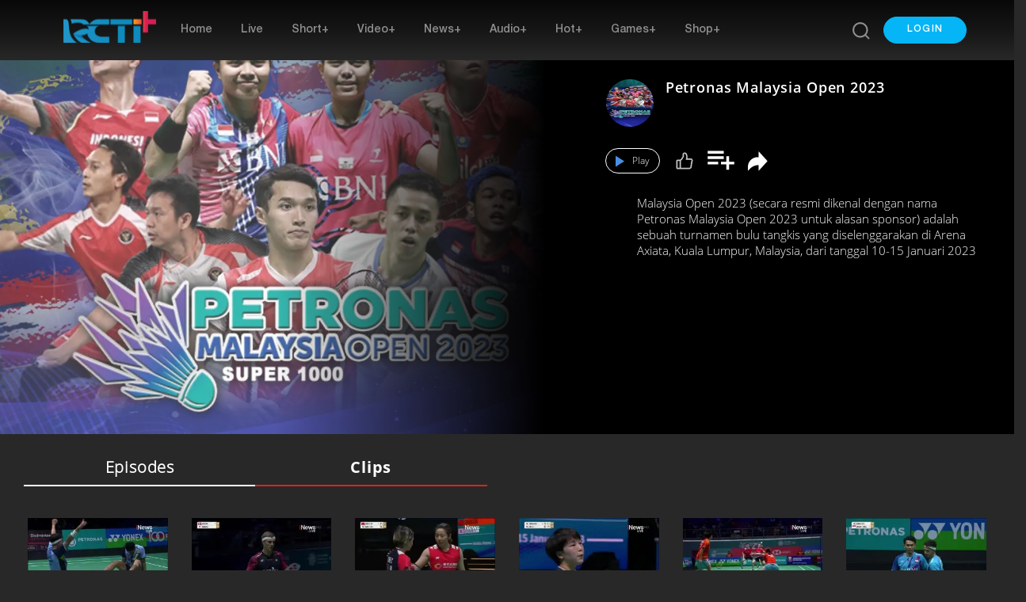

--- FILE ---
content_type: text/html; charset=UTF-8
request_url: https://www.rctiplus.com/programs/1929/petronas-malaysia-open-2023/clips
body_size: 29581
content:
<html lang="id">
    <head>
    <meta charset="utf-8">
    <meta name="viewport" content="width=device-width, initial-scale=1, shrink-to-fit=no">
    <meta name="_token" content="RwBeQtw3g9CFpCqraqOTRIgbD2uZYADS7AsMiGbY">
    <meta name="p:domain_verify" content="a3ae05e484d4b9ed72e8874bf5e386c1"/>
            <title>Nonton Clips Petronas Malaysia Open 2023 - RCTI+</title>
    <meta name="author" content="RCTI+">
    <meta name="title" content="Nonton Clips Petronas Malaysia Open 2023 - RCTI+">
    <meta name="description" content="Kumpulan video clips dan menarik dari program Petronas Malaysia Open 2023 di RCTI+"/>
    <meta name="keywords" content="Nonton Clips Petronas Malaysia Open 2023">
    <meta name="fragment" content="!">
            

        <meta name="robots" content="follow, index, max-snippet:-1, max-video-preview:-1, max-image-preview:large"/>

        <meta property="og:title" content="Nonton Clips Petronas Malaysia Open 2023 - RCTI+" data-name="4" />
        <meta property="og:description" content="Kumpulan video clips dan menarik dari program Petronas Malaysia Open 2023 di RCTI+" />
        <meta property="og:type" content="Video" />
        <meta property="og:url" content="https://www.rctiplus.com/programs/1929/Petronas Malaysia Open 2023/clips" />
        <meta property="og:image" content="https://static.rctiplus.id/media/2000/files/fta_rcti/Landscape/snapshot/150123/highlight_bwf_alfian_ardia_vs_liang_wang.jpg" />
        <meta property="og:site_name" content="RCTI+" />
        <meta property="og:image_alt" content="Nonton Clips Petronas Malaysia Open 2023"/>
        <meta property="fb:app_id" content="211272363627736" />

        

        
        <meta name="twitter:card" content="summary_large_image">
        <meta name="twitter:site" content="@RCTIPlus"/>
        <meta name="twitter:creator" content="@RCTIPlus">
        <meta name="twitter:title" content="Nonton Clips Petronas Malaysia Open 2023 - RCTI+">
        <meta name="twitter:description" content="Kumpulan video clips dan menarik dari program Petronas Malaysia Open 2023 di RCTI+">
        <meta name="twitter:image" content=" https://static.rctiplus.id/media/2000/files/fta_rcti/Landscape/snapshot/150123/highlight_bwf_alfian_ardia_vs_liang_wang.jpg">
        <meta name="twitter:image:alt" content=" Nonton Clips Petronas Malaysia Open 2023">
        <meta name="twitter:url" content="https://www.rctiplus.com/programs/1929/petronas-malaysia-open-2023/clips" >
        <meta name="twitter:domain" content="https://www.rctiplus.com/programs/1929/petronas-malaysia-open-2023/clips" >
        
        
    <script data-ad-client="ca-pub-7595624984434758" async src="https://pagead2.googlesyndication.com/pagead/js/adsbygoogle.js"></script>
            <!-- Vendor core CSS -->
<link rel="icon" type="image/png" href="https://www.rctiplus.com/assets/image/elements/favicon.png">
<link href="https://www.rctiplus.com/assets/vendor/bootstrap/css/bootstrap.min.css" rel="stylesheet">
<link href="https://www.rctiplus.com/assets/vendor/font-awesome/css/all.css" rel="stylesheet">
<link href="https://www.rctiplus.com/assets/vendor/normalize/css/normalize.min.css" rel="stylesheet">
<link href="https://www.rctiplus.com/assets/vendor/slick/slick.css" rel="stylesheet">
<link href="https://www.rctiplus.com/assets/vendor/zuck/zuck.css" rel="stylesheet">
<link href="https://www.rctiplus.com/assets/vendor/zuck/skins/snap.min.css" rel="stylesheet">
<link href="https://www.rctiplus.com/assets/vendor/animate/css/animate.min.css" rel="stylesheet">
<link href="https://www.rctiplus.com/assets/vendor/slick/slick-theme.css" rel="stylesheet">
<link href="https://www.rctiplus.com/assets/vendor/bootstrap/css/menu-default.css" rel="stylesheet">
<link href="https://www.rctiplus.com/assets/vendor/aos/aos.css" rel="stylesheet">
<link href="https://www.rctiplus.com/assets/vendor/swiper/css/owl.carousel.min.css" rel="stylesheet">
<link href="https://www.rctiplus.com/assets/vendor/swiper/css/owl.theme.default.min.css" rel="stylesheet">

<!-- Preload -->
<link href="https://je-es.rctiplus.com/assets/css/cdn/roboto-latin-400.woff" rel="stylesheet">
<link href="https://cdn.plyr.io/static/fonts/gordita-medium.woff2" rel="preload" as="font" crossorigin type="font/woff2"/>
<link href="https://cdn.plyr.io/static/fonts/gordita-bold.woff2" rel="preload" as="font" crossorigin type="font/woff2"/>
<link rel="alternate" media="only screen and (max-width: 640px)" href="https://m.rctiplus.com/programs/1929/petronas-malaysia-open-2023/clips">
<link rel="canonical" href="https://www.rctiplus.com/programs/1929/petronas-malaysia-open-2023/clips">
<link href="https://www.rctiplus.com/assets/css/bootstrap-datepicker3.min.css" rel="stylesheet">
<script src="https://je-es.rctiplus.com/assets/css/cdn/lottie-player.js"></script>


<!-- Custom styles for this template -->
<link href="https://www.rctiplus.com/assets/scss/main.min.css" rel="stylesheet">
<link href="https://www.rctiplus.com/assets/css/swiper.min.css" rel="stylesheet">
<link href="https://www.rctiplus.com/assets/css/vjs-skin.min.css" rel="stylesheet">

<link href="https://www.rctiplus.com/assets/css/tabs.css" rel="stylesheet">
<script src="https://www.rctiplus.com/assets/vendor/jquery/js/jquery-3.3.1.min.js"></script>
<script src="https://www.rctiplus.com/assets/js/owl.carousel.min.js"></script>

<meta name="csrf-token" content="RwBeQtw3g9CFpCqraqOTRIgbD2uZYADS7AsMiGbY">
<!-- <script src="https://cdn.qgraph.io/dist/aiqua-wp.js"></script>
    <script>
        //AIQUA.init({
            //ppId: '3be8515a1c2359442dfd',
            //appId: '3be8515a1c2359442dfd',
            //timeout: 5000
        //});
    </script>
 -->
<!-- Google Tag Manager -->
    <script>
        (function(w, d, s, l, i) {
            w[l] = w[l] || [];
            w[l].push({
                'gtm.start': new Date().getTime(),
                event: 'gtm.js'
            });
            var f = d.getElementsByTagName(s)[0],
                j = d.createElement(s),
                dl = l != 'dataLayer' ? '&l=' + l : '';
            j.async = true;
            j.src = 'https://www.googletagmanager.com/gtm.js?id=' + i + dl +
                '&gtm_auth=bo364VFvv-awdeFc2S8KmA&gtm_preview=env-2&gtm_cookies_win=x';
            f.parentNode.insertBefore(j, f);
        })(window, document, 'script', 'dataLayer', 'GTM-WJNRTJP');
    </script>
    <!-- End Google Tag Manager -->

    <!-- Google Tag Manager (noscript) -->
    <noscript>
        <iframe
            src="https://www.googletagmanager.com/ns.html?id=GTM-WJNRTJP&gtm_auth=bo364VFvv-awdeFc2S8KmA&gtm_preview=env-2&gtm_cookies_win=x"
            height="0" width="0" style="display:none;visibility:hidden"></iframe>
    </noscript>
    <!-- End Google Tag Manager (noscript) -->

    <!-- Global site tag (gtag.js) - Google Analytics -->
    <script async src="https://www.googletagmanager.com/gtag/js?id=G-JR2L0ZYPG7"></script>
    <script>
        window.dataLayer = window.dataLayer || [];

        function gtag() {
            dataLayer.push(arguments);
        }
        gtag('js', new Date());
        gtag('config', 'G-JR2L0ZYPG7');
    </script>
    <!-- End Global site tag (gtag.js) - Google Analytics -->

    <!-- Google tag (gtag.js) -->
    <script async src="https://www.googletagmanager.com/gtag/js?id=UA-145455301-17"></script>
    <script>
        window.dataLayer = window.dataLayer || [];

        function gtag() {
            dataLayer.push(arguments);
        }
        gtag('js', new Date());
        gtag('config', 'UA-145455301-17');
    </script>
    <!-- End Global site tag (gtag.js) - Google Analytics -->

    <!-- Tracker GA360 -->
    <script>
        function toIsoString(date) {
            var tzo = -date.getTimezoneOffset(),
                dif = tzo >= 0 ? '+' : '-',
                pad = function(num) {
                    return (num < 10 ? '0' : '') + num;
                };

            return pad(date.getDate()) +
                '/' + pad(date.getMonth() + 1) +
                '/' + date.getFullYear() +
                't' + pad(date.getHours()) +
                ':' + pad(date.getMinutes()) +
                ':' + pad(date.getSeconds()) +
                '.' + date.getMilliseconds() +
                dif + pad(Math.floor(Math.abs(tzo) / 60)) +
                ':' + pad(Math.abs(tzo) % 60) + ':' + pad(Math.abs(tzo) % 60);
        }

        function getCookie(name) {
            const value = `; ${document.cookie}`;
            const parts = value.split(`; ${name}=`);
            if (parts.length === 2) return parts.pop().split(';').shift();
        }

        function decodeJWT(token) {
            if (!token || typeof token !== 'string') {
                return null;
            }

            const parts = token.split('.');
            if (parts.length !== 3) {
                return null;
            }

            const base64Url = parts[1];
            const base64 = base64Url.replace(/-/g, '+').replace(/_/g, '/');

            try {
                const jsonPayload = atob(base64);
                return JSON.parse(jsonPayload);
            } catch (e) {
                console.warn("Gagal decode JWT:", e.message);
                return null;
            }
        }



        function gaTracking(eventName, dataObj) {
            let userObj = {
                user_id: decodeJWT(getCookie("ACCESS_TOKEN")) ? decodeJWT(getCookie("ACCESS_TOKEN")).vid : '',
                date_time: toIsoString(new Date()),
                client_id: 'G-JR2L0ZYPG7',
            };

            let data = {
                ...dataObj,
                ...userObj
            };
            clickPillarMenuForGA(eventName, data);
        }

        function menuNavbarTracking(buttonName) {
            let jsonObj = {
                event_category: 'menu_navbar_tracking',
                event_action: 'click_bottom_menu',
                event_label: buttonName,
                pillar: 'general'
            };

            let event_name = 'home_clicked';

            if (buttonName != 'home') {
                jsonObj.button_name = buttonName;
                event_name = 'bottom_menu_clicked';
            }

            gaTracking(event_name, jsonObj);
        }

        function pillarMenuTracking(buttonName) {

            let pillar = [];

            pillar['home'] = {
                'name': 'home_menu_button_clicked',
                'label': 'Home'
            };
            pillar['live'] = {
                'name': 'live_menu_button_clicked',
                'label': 'live'
            };
            pillar['short'] = {
                'name': 'short_menu_button_clicked',
                'label': 'short'
            };
            pillar['Video+'] = {
                'name': 'video_button_menu_clicked',
                'label': 'Video+'
            };
            pillar['News+'] = {
                'name': 'news_menu_button_clicked',
                'label': 'News+'
            };
            pillar['Audio+'] = {
                'name': 'radio_menu_button_clicked',
                'label': 'Audio+'
            };
            pillar['HOT+'] = {
                'name': 'hot_menu_button_clicked',
                'label': 'HOT+'
            };
            pillar['Games+'] = {
                'name': 'games_menu_button_clicked',
                'label': 'Games+'
            };
            pillar['ebook+'] = {
                'name': 'ebook_menu_button_clicked',
                'label': 'ebook'
            };
            pillar['Shop+'] = {
                'name': 'shop_menu_button_clicked',
                'label': 'Shop+'
            };

            let jsonObj = {
                event_category: 'pillar_menu',
                event_action: 'click_pillar_menu',
                event_label: pillar[buttonName].label,
                pillar: 'general',
                origin: buttonName,
                feature: "pillar"
            };

            // gaTracking(pillar[buttonName].name, jsonObj);
            clickPillarMenuForGA(pillar[buttonName].name, jsonObj)

        }

        function bannerClickedTracking(obj) {
            let jsonObj = {
                event_category: 'video_interaction',
                event_action: 'click_banner_list',
                event_label: 'header_banner',
                banner_id: obj.id,
                banner_name: obj.title,
                content_name: obj.title,
                content_id: 'not_available',
                content_type: 'not_available',
                content_category: 'not_available',
                program_id: 'not_available',
                program_name: 'not_available',
                competition_id: 'not_available',
                competition_name: 'not_available',
                publisher_id: 'not_available',
                publisher_name: 'not_available',
                channel_owner_id: 'not_available',
                channel_owner: 'not_available',
                classification_id: 'not_available',
                classification: 'not_available',
                pillar: 'video'
            };

            gaTracking('homepage_banner_clicked', jsonObj);
        }

        function storyClickedTracking(obj, typeStory) {

            const objConviva = obj.conviva_params;

            let content_id = objConviva.find(o => o.key === 'content_id') ? objConviva.find(o => o.key === 'content_id')
                .value : 'N/A';
            let asset_name = objConviva.find(o => o.key === 'asset_name') ? objConviva.find(o => o.key === 'asset_name')
                .value : 'N/A';
            let program_id = objConviva.find(o => o.key === 'program_id') ? objConviva.find(o => o.key === 'program_id')
                .value : 'N/A';
            let program_name = objConviva.find(o => o.key === 'program_name') ? objConviva.find(o => o.key ===
                'program_name').value : 'N/A';
            let classification = objConviva.find(o => o.key === 'classification') ? objConviva.find(o => o.key ===
                'classification').value : 'N/A';
            let program_type = objConviva.find(o => o.key === 'program_type') ? objConviva.find(o => o.key ===
                'program_type').value : 'N/A';
            let genre = objConviva.find(o => o.key === 'genre') ? objConviva.find(o => o.key === 'genre').value : 'N/A';
            let content_category = objConviva.find(o => o.key === 'content_category') ? objConviva.find(o => o.key ===
                'content_category').value : 'N/A';
            let content_type = objConviva.find(o => o.key === 'content_type') ? objConviva.find(o => o.key ===
                'content_type').value : 'N/A';
            let is_login = objConviva.find(o => o.key === 'is_login') ? objConviva.find(o => o.key === 'is_login').value :
                'N/A';
            let is_premium = objConviva.find(o => o.key === 'is_premium') ? objConviva.find(o => o.key === 'is_premium')
                .value : 'N/A';
            let tv_id = objConviva.find(o => o.key === 'tv_id') ? objConviva.find(o => o.key === 'tv_id').value : 'N/A';
            let tv_name = objConviva.find(o => o.key === 'tv_name') ? objConviva.find(o => o.key === 'tv_name').value :
                'N/A';
            let site = objConviva.find(o => o.key === 'site') ? objConviva.find(o => o.key === 'site').value : 'N/A';

            let jsonObj = {
                event_category: 'video_interaction',
                event_action: 'video_click_content_list',
                event_label: obj.title,
                content_id: content_id,
                content_name: obj.title,
                content_type: content_type,
                content_category: content_category,
                program_id: program_id,
                program_name: program_name,
                classification_id: 'not_available',
                classification: classification,
                cluster_id: 'not_available',
                cluster_name: 'not_available',
                channel_owner_id: tv_id,
                channel_owner: tv_name,
                genre_level_1: genre,
                genre_level_2: 'not_available',
                season_number: 'not_available',
                episode_number: 'not_available',
                pillar: 'video',
                is_premium: is_premium,
            };

            let event_name = 'click_short_content';
            if (typeStory == 'story') {
                event_name = 'homepage_story_clicked';
            }

            gaTracking(event_name, jsonObj);
        }
        /**
         * function untuk handle kategori dan sub kategori
         * */
        function categoryTracking(categoryId, categoryName, eventName) {
            let jsonObj = {
                event_category: 'video_interaction',
                event_label: categoryName,
                pillar: 'video',
            };

            if (eventName == 'subcategory_click') {
                jsonObj.subcategory_id = categoryId;
                jsonObj.subcategory_name = categoryName;
                jsonObj.event_action = 'click_subcategory_list';
            } else {
                jsonObj.category_id = categoryId;
                jsonObj.category_name = categoryName;
                jsonObj.event_action = 'click_category_list';
            }

            gaTracking(eventName, jsonObj);
        }

        function videoLineupTracking(obj, clusterName) {

            const objData = JSON.parse(obj);
            console.log("objData.content_type", objData)
            if (objData.content_type == "clip") {

            } else if (objData.content_type == "radio" || objData.content_type ==
                "live_music" || objData.content_type == "live_radio") {} else if (objData.content_type == "program") {
                programTracking(objData, clusterName);
            } else if (objData.content_type == "special") {
                specialTracking(objData, clusterName, objData.types_lineup == "landscape_mini_wt_only" ?
                    "homepage_content_clicked" : "homepage_special_event_clicked");
            } else {
                contentTracking(objData, clusterName);
            }
        }

        function specialTracking(objData, clusterName, event_name = 'homepage_special_event_clicked') {
            const objDetail = objData.content_type_detail.detail.data;

            const valueContentType = objData.types_lineup == "landscape_mini_wt_only" ? 'news | video' : 'video | ' +
                objData.content_type
            const valuePillar = objData.types_lineup == "landscape_mini_wt_only" ? 'news' : 'video'
            const valueProgramName = objData.types_lineup == "landscape_mini_wt_only" ? clusterName.replaceAll("-", " ") :
                objDetail.title
            const valuePartner = objData.types_lineup == "landscape_mini_wt_only" ? 'N/A' : 'N/A'

            let jsonObj = {
                event_category: 'video_interaction',
                event_action: 'video_special_event_banner',
                event_label: objDetail.title,
                content_id: objDetail.id,
                content_name: objDetail.title,
                content_type: valueContentType,
                cluster_name: clusterName.replaceAll("-", " "),
                pillar: valuePillar,
            };


            gaTracking(event_name, jsonObj);
        }

        function programTracking(objData, clusterName) {
            const objDetail = objData.content_type_detail.detail.data;

            let jsonObj = {
                event_category: 'video_interaction',
                event_action: 'video_click_program_list',
                event_label: objDetail.title,
                program_id: objDetail.id,
                program_name: objDetail.title,
                classification_id: 'not_available',
                classification: 'not_available',
                cluster_id: 'not_available',
                cluster_name: clusterName.replaceAll("-", " "),
                channel_owner_id: 'not_available',
                channel_owner: 'not_available',
                genre_level_1: 'not_available',
                genre_level_2: 'not_available',
                season_number: 'not_available',
                episode_number: 'not_available',
                pillar: 'video',
                is_premium: objDetail.premium == "0" || objDetail.premium == false ? "no" : "yes",
            };

            gaTracking('homepage_program_clicked', jsonObj);
        }

        function contentTracking(objData, clusterName) {
            const objDetail = objData.content_type_detail.detail.data;

            let jsonObj = {
                event_category: 'video_interaction',
                event_action: 'video_click_content_list',
                event_label: objDetail.title,
                content_id: objDetail.id,
                content_name: objDetail.title,
                content_type: `video | ${objData.content_type}`,
                content_category: (objData.content_type == 'live_event' || objData.content_type == 'live_tv' ? 'live' :
                    'VoD'),
                program_id: objDetail.id,
                program_name: objDetail.title,
                classification_id: 'not_available',
                classification: 'not_available',
                cluster_id: 'not_available',
                cluster_name: clusterName.replaceAll("-", " "),
                channel_owner_id: 'not_available',
                channel_owner: 'not_available',
                genre_level_1: 'not_available',
                genre_level_2: 'not_available',
                season_number: 'not_available',
                episode_number: 'not_available',
                pillar: 'video',
                is_premium: objDetail.premium == "0" || objDetail.premium == false ? "no" : "yes",
            };

            gaTracking('homepage_content_clicked', jsonObj);
        }

        function searchTracking() {
            let jsonObj = {
                event_category: 'menu_navbar_tracking',
                event_action: 'click_go_to_search',
                event_label: 'search_bar',
                pillar: 'general'
            };

            gaTracking('search_clicked', jsonObj);
        }
    </script>
    <!-- Tracker GA360 -->
<script>
    var usercToken;
    var specificCookieValue;
    var dataUserC;

    function getCookie(cookieName) {
        var name = cookieName + "=";
        var decodedCookie = decodeURIComponent(document.cookie);
        var cookieArray = decodedCookie.split(';');
        for(var i = 0; i <cookieArray.length; i++) {
            var cookie = cookieArray[i];
            while (cookie.charAt(0) == ' ') {
                cookie = cookie.substring(1);
            }
            if (cookie.indexOf(name) == 0) {
                return cookie.substring(name.length, cookie.length);
            }
        }
        return "";
    }
    function setCookie(name, value, daysToExpire) {
        var date = new Date();
        date.setTime(date.getTime() + (daysToExpire * 24 * 60 * 60 * 1000));
        var domain = window.location.hostname.split('.').slice(-2).join('.');
        document.cookie = name + "=" + value + "; expires=" + date.toUTCString() + "; path=/; domain=" + domain;
    }
    function deleteCookie(name) {
        document.cookie = name + "=; expires=Thu, 01 Jan 1970 00:00:00 UTC; path=/;";
    }

    var visitorsToken = "eyJ0eXAiOiJKV1QiLCJhbGciOiJIUzI1NiJ9.eyJ2aWQiOjAsInRva2VuIjoiZjlhYjEyMjg1NmQ3NGYwZiIsInBsIjoid2ViIiwiZGV2aWNlX2lkIjoiMjllNWZkOGEtMDg2YS0xMWVmLTliYTAtMDAxNjNlMDQxOGVjIn0.T0iVov0r2Ai-bhP3NsSoOZhP2WansABSNhrWzvB29-c";
    var _0x31207f=_0x5eae;(function(_0x22e956,_0x10d792){var _0xecce8b=_0x5eae,_0x57e0a4=_0x22e956();while(!![]){try{var _0x58f194=-parseInt(_0xecce8b(0x93))/0x1+-parseInt(_0xecce8b(0x8b))/0x2*(parseInt(_0xecce8b(0x89))/0x3)+parseInt(_0xecce8b(0x9b))/0x4*(parseInt(_0xecce8b(0x8c))/0x5)+parseInt(_0xecce8b(0x97))/0x6+-parseInt(_0xecce8b(0x88))/0x7+parseInt(_0xecce8b(0x8f))/0x8*(-parseInt(_0xecce8b(0x8a))/0x9)+parseInt(_0xecce8b(0x95))/0xa;if(_0x58f194===_0x10d792)break;else _0x57e0a4['push'](_0x57e0a4['shift']());}catch(_0x24bcc7){_0x57e0a4['push'](_0x57e0a4['shift']());}}}(_0x40a0,0x2f111));function _0x40a0(){var _0x259e1e=['RCTIPLUS','split','68284bJikUA','2173682mUZhqp','3wQZoZw','1891017uSzXjT','126118dLOQMN','55YvXSuT','length','log','8eviltE','Hello\x20World!','cookie','trim','372998yMeJke','parse','8086650dOmXTX','slice','918210hfnGBh','RCTI\x20JAYA\x20JAYA'];_0x40a0=function(){return _0x259e1e;};return _0x40a0();}var KYCHY=_0x31207f(0x98),data;function _0x5eae(_0x356862,_0x5027b1){var _0x40a0f7=_0x40a0();return _0x5eae=function(_0x5eae2d,_0x138a39){_0x5eae2d=_0x5eae2d-0x88;var _0x1b6ab0=_0x40a0f7[_0x5eae2d];return _0x1b6ab0;},_0x5eae(_0x356862,_0x5027b1);}function trueOrFalse(){function _0x95310c(){var _0x505698=_0x5eae;console[_0x505698(0x8e)](_0x505698(0x90));}}function getCV(_0x2ff936){var _0x65f81b=_0x31207f,_0x3762bb=document[_0x65f81b(0x91)][_0x65f81b(0x9a)](';');for(var _0x20a72b=0x0;_0x20a72b<_0x3762bb[_0x65f81b(0x8d)];_0x20a72b++){var _0x12439d=_0x3762bb[_0x20a72b][_0x65f81b(0x92)]();if(_0x12439d['startsWith'](_0x2ff936+'=')){var _0x4e98b3=_0x12439d['substring'](_0x2ff936[_0x65f81b(0x8d)]+0x1);return validateCV(decodeURIComponent(_0x4e98b3));}}return![];}function validateCV(_0x362d78){var _0x4e663c=_0x31207f;const _0x1b30b6=atob(_0x362d78),_0x5afcaf=_0x1b30b6[_0x4e663c(0x9a)](':'),_0x32ab7b=_0x5afcaf[0x2],_0x180560=atob(atob(_0x32ab7b)[_0x4e663c(0x96)](0x0,-_0x4e663c(0x99)[_0x4e663c(0x8d)])),_0x12f1fe=JSON[_0x4e663c(0x94)](_0x180560);if(typeof _0x12f1fe['id']!=='undefined')return data=_0x12f1fe,!![];return![];}
    function _0x59d6(_0x7ba29f,_0x596148){var _0x49f87e=_0x49f8();return _0x59d6=function(_0x59d687,_0x11e43a){_0x59d687=_0x59d687-0x161;var _0xb8094e=_0x49f87e[_0x59d687];return _0xb8094e;},_0x59d6(_0x7ba29f,_0x596148);}var _0x29e847=_0x59d6;(function(_0x380b50,_0x3a2fca){var _0x239769=_0x59d6,_0x48b389=_0x380b50();while(!![]){try{var _0xf10641=parseInt(_0x239769(0x168))/0x1*(parseInt(_0x239769(0x169))/0x2)+parseInt(_0x239769(0x164))/0x3+-parseInt(_0x239769(0x162))/0x4*(parseInt(_0x239769(0x163))/0x5)+-parseInt(_0x239769(0x16c))/0x6*(parseInt(_0x239769(0x16b))/0x7)+-parseInt(_0x239769(0x161))/0x8*(parseInt(_0x239769(0x165))/0x9)+-parseInt(_0x239769(0x167))/0xa+parseInt(_0x239769(0x16a))/0xb*(parseInt(_0x239769(0x166))/0xc);if(_0xf10641===_0x3a2fca)break;else _0x48b389['push'](_0x48b389['shift']());}catch(_0x4ab7a3){_0x48b389['push'](_0x48b389['shift']());}}}(_0x49f8,0x1af83));var specificCookieValue=getCV(_0x29e847(0x16d)),container=document['getElementById']('users-login');function _0x49f8(){var _0x2f8949=['64260APFHUf','170127zXOlKr','24GgPqQZ','1482290oidmeR','6DUpJqQ','69742HOQDQg','2422794NLVQpP','1309021XwmWeW','6AELHKa','UserC','72ChBtdv','52UDhXtr','21280ilYhDc'];_0x49f8=function(){return _0x2f8949;};return _0x49f8();}
    if (specificCookieValue === true) {
        dataUserC = data;
        usercToken = data.access_token;
        if (getCookie("_sessions_user") === btoa("none")) {
            deleteCookie("UserC")
            setCookie("_sessions_user", btoa("none"), 7)
            window.location.reload();
        } else {
            setCookie("_sessions_user", btoa("LoggedIn"), 7)
        }
    }else{
        usercToken = visitorsToken;
        setCookie("_sessions_user", btoa("none"), 7)
    }

    $(document).ready(function() {
        var usercToken = window.usercToken;
        $('#radioLink').attr('href', "https://radio.rctiplus.com?token=" + usercToken);
        $('#hotLink').attr('href', "https://hot.rctiplus.com/foryou?token=" + usercToken);
    });


</script>
<!-- The core Firebase JS SDK is always required and must be listed first -->
    <!--
    <script src="https://www.gstatic.com/firebasejs/5.10.0/firebase-app.js"></script>
    <script src="https://www.gstatic.com/firebasejs/5.9.3/firebase-firestore.js"></script>
    <script src="https://www.gstatic.com/firebasejs/6.3.5/firebase-app.js"></script> 
    <script src="https://www.gstatic.com/firebasejs/7.1.0/firebase-analytics.js"></script> 
    -->
    <!-- The core Firebase JS SDK is always required and must be listed first -->
    <script src="https://www.gstatic.com/firebasejs/7.2.2/firebase-app.js"></script>
    <script src="https://www.gstatic.com/firebasejs/7.2.2/firebase-firestore.js"></script>
    <!-- TODO: Add SDKs for Firebase products that you want to use https://firebase.google.com/docs/web/setup#available-libraries -->
    <script src="https://www.gstatic.com/firebasejs/7.2.2/firebase-analytics.js"></script>
    <!-- TODO: Add SDKs for Firebase products that you want to use
         https://firebase.google.com/docs/web/setup#config-web-app -->
    <script>
        var fbMeasurementId = "G-JR2L0ZYPG7";

        // Your web app's Firebase configuration
        if (fbMeasurementId != '') {
            var firebaseConfig = {
                apiKey: "AIzaSyCFY5ljEzA9bz1jHZ4RTnay1KKE7ysa5Zk",
                authDomain: "rcti-766db.firebaseapp.com",
                databaseURL: "https://rcti-766db.firebaseio.com",
                projectId: "rcti-766db",
                storageBucket: "rcti-766db.appspot.com",
                messagingSenderId: "102225357690",
                appId: "1:102225357690:web:e90f10ab54a010c2",
                measurementId: "G-JR2L0ZYPG7"
            };
            // Initialize Firebase
            firebase.initializeApp(firebaseConfig);
            firebase.analytics();
        } else {
            var firebaseConfig = {
                apiKey: "AIzaSyCFY5ljEzA9bz1jHZ4RTnay1KKE7ysa5Zk",
                authDomain: "rcti-766db.firebaseapp.com",
                databaseURL: "https://rcti-766db.firebaseio.com",
                projectId: "rcti-766db",
                storageBucket: "rcti-766db.appspot.com",
                messagingSenderId: "102225357690",
                appId: "1:102225357690:web:e90f10ab54a010c2",
            };
           
            // Initialize Firebase
            firebase.initializeApp(firebaseConfig);
        }
    </script>
<style>
    #below-video-ads{
        background: red;
        width: 100%;
        height: 20px;
    }

    .ads-cover > div:nth-child(1) {
        width: 112% !important;
    }

    .ads-cover > div:nth-child(1) > iframe:nth-child(1) {
        width: 89.3% !important;
    }

    .transparent-background{
        background:linear-gradient(to bottom,rgba(0,0,0,.7) 10%,rgba(0,0,0,0)) !important;
        border-bottom:0px;

    }
    .box-shadow {
            background-color:#212121;
            border-bottom: 1px solid rgba(0,0,0,.1);
            font-weight: bold;
        }
    .navbar-gradient{
        background-image: linear-gradient(to bottom, #000000 -95%, rgba(0, 0, 0, 0));
        border-bottom: 0;
    }

    .new {
        /* position: absolute; */
        top: 0;
        left: 0;
        /* color: #ffffff;
        background-color: #02BCFF; */
        z-index: 1;
        padding: 0 7px;
        border-top-left-radius: 4px;
        border-bottom-right-radius: 4px;

        h7 {
            font-family: HelveticaNeue-Light;
            font-size: 13px;
            font-weight: 500;
            font-style: normal;
            font-stretch: normal;
            line-height: normal;
            letter-spacing: normal;
        }
    }

    /* #fta-live .videoAdUi .imaVideoAdUi{
        pointer-events: none;
        cursor: none;
        } */

        .video-js{
            height: 392px;
            width: 100%;
        }
        .user-simple-share-icons{
            top: 50%;
            left: 50%;
            position: absolute;
            transform: translate(-50%, -50%);
        }
        @media (max-width: 2560px) {
        }
        @media (max-width: 1922px) {
            .user-simple-share-icons{
                top: 50%;
                left: 50%;
                position: absolute;
                transform: translate(-50%, -50%);
            }
        }
        @media (max-width: 1368px) {
        }
        @media (max-width: 1200px) {
        }

        .video-js .vjs-seek-button {
            font-family: 'Material Icons';
            cursor: pointer;
        }
        .item .skip-forward {
            left: 70%;
            top: -550px;
        }
        .item .skip-back {
            left: 24%;
            top: -550px;
        }
        .item .vjs-seek-button {
            position: absolute !important;
            display: block;
            bottom: 179px;
            transform: scale(3);
        }
        .player .skip-back {
            left: 24%;
        }
        .player .vjs-seek-button {
            position: absolute !important;
            display: block;
            bottom: 179px;
            transform: scale(4);
        }
        .player .skip-forward {
            left: 70%;
        }

        .freemium{
            display: flex;
            justify-content: space-between;
            align-items: center;
            padding: 10px 20px;
            width: auto;
            background: #4A4A4A;
        }

        .text-free{
            color: #FCFCFC;
            font-family: Open Sans;
            font-size: 12px;
            font-weight: 600;
            line-height: 16.34px;
            letter-spacing: 0.4399999976158142px;
            text-align: left;
        }

        /* Popup background overlay */
        .popup-overlay {
            position: fixed;
            top: 0;
            left: 0;
            width: 100%;
            height: 100%;
            background: rgba(0, 0, 0, 0.5);
            display: flex;
            align-items: center;
            justify-content: center;
            z-index: 1050; /* Bootstrap's modal z-index */
            display: none; /* Hidden by default */
        }

        .popup-container {
            background-color: #2F2D2D;
            color: #fff;
            width: 25%;
            aspect-ratio: 4/2;
            padding: 20px;
            border-radius: 8px;
            text-align: center;
        }

        .popup-lock {
            font-size: 3rem;
            margin-bottom: 10px;
        }
    </style>

            	<!-- Start Alexa Certify Javascript -->
        <script type="text/javascript">
        _atrk_opts = { atrk_acct:"8oNJt1FYxz20cv", domain:"rctiplus.com",dynamic: true};
        (function() { var as = document.createElement('script'); as.type = 'text/javascript'; as.async = true; as.src = "https://certify-js.alexametrics.com/atrk.js"; var s = document.getElementsByTagName('script')[0];s.parentNode.insertBefore(as, s); })();
        </script>
        <noscript><img src="https://certify.alexametrics.com/atrk.gif?account=8oNJt1FYxz20cv" style="display:none" height="1" width="1" alt="" /></noscript>
        <!-- End Alexa Certify Javascript -->
        <script src="https://www.rctiplus.com/assets/js/swiper.min.js" crossorigin="anonymous"></script>

    <script type="text/javascript">
    !function(q,g,r,a,p,h,js) {
        if(q.qg)return;
        js = q.qg = function() {
            return false;
            // js.callmethod ? js.callmethod.call(js, arguments) : js.queue.push(arguments);
        };
        js.queue = [];
        p=g.createElement(r);p.async=!0;p.src=a;h=g.getElementsByTagName(r)[0];
        h.parentNode.insertBefore(p,h);
    } (window,document,'script','');
</script>
    <!-- Google Tag Manager (noscript) -->
        <noscript>
            <iframe src="https://www.googletagmanager.com/ns.html?id=GTM-WJNRTJP&gtm_auth=bo364VFvv-awdeFc2S8KmA&gtm_preview=env-2&gtm_cookies_win=x"
        height="0" width="0" style="display:none;visibility:hidden"></iframe>
        </noscript>
        <!-- End Google Tag Manager (noscript) -->

    <script>
        let keysToRemove = ["listStory", "listValidAds"];
        for (key of keysToRemove) {
            localStorage.removeItem(key);
        }
    </script>
        <style>
        body #footer {
            background-color: #212121;
            min-height: 130px;
            width: 100%;
            margin-top: auto !important;
        }

        body #footer .line-socmed {
            padding: 0px 33px 0px 0px;
        }

        body #footer .line-socmed .socmed {
            height: 35px;
            margin-right: 15px;
        }

        body #footer .footer-menu {
            line-height: 0px;
            min-height: 0px;
        }

        body #footer .footer-menu ul li {
            margin-right: 17px;
            padding-left: 0px;
            font-family: 'Open Sans';
            font-style: normal;
            font-weight: 400;
            font-size: 14px;
            line-height: 19px;
            letter-spacing: 0.56px;
        }

        body #footer .footer-menu ul li a {
            font-family: 'Open Sans';
            font-style: normal;
            font-weight: 400;
            font-size: 14px;
            line-height: 19px;
            letter-spacing: 0.56px;
            color: #FFFFFF;
            text-decoration: none;
        }

        body #footer .store {
            color: #fff;
            line-height: 100px;
            min-height: 100px;
            padding: 7px 0;
            text-align: right;
        }

        body #footer span {
            font-family: 'Open Sans';
            font-style: normal;
            font-weight: 600;
            font-size: 16px;
            line-height: 22px;
            letter-spacing: 0.15px;
            color: #FFFFFF;
        }

        .swiper-slide-footer {
           margin-right: 0px !important;
        }
    </style>
</head>
        <body style="background-color: #282828" class="main-wrapper" >
        <!-- Google Tag Manager (noscript) -->
        <noscript>
            <iframe src="https://www.googletagmanager.com/ns.html?id=GTM-WJNRTJP&gtm_auth=bo364VFvv-awdeFc2S8KmA&gtm_preview=env-2&gtm_cookies_win=x"
        height="0" width="0" style="display:none;visibility:hidden"></iframe>
        </noscript>
        <!-- End Google Tag Manager (noscript) -->
        <script type="text/javascript">
    !function(q,g,r,a,p,h,js) {
        if(q.qg)return;
        js = q.qg = function() {
            return false;
            // js.callmethod ? js.callmethod.call(js, arguments) : js.queue.push(arguments);
        };
        js.queue = [];
        p=g.createElement(r);p.async=!0;p.src=a;h=g.getElementsByTagName(r)[0];
        h.parentNode.insertBefore(p,h);
    } (window,document,'script','');
</script>
        <script>
    function toIsoString(date) {
        var tzo = -date.getTimezoneOffset(),
            dif = tzo >= 0 ? '+' : '-',
            pad = function(num) {
                return (num < 10 ? '0' : '') + num;
            };

        return pad(date.getDate()) +
            '/' + pad(date.getMonth() + 1) +
            '/' + date.getFullYear() +
            't' + pad(date.getHours()) +
            ':' + pad(date.getMinutes()) +
            ':' + pad(date.getSeconds()) +
            '.' + date.getMilliseconds() +
            dif + pad(Math.floor(Math.abs(tzo) / 60)) +
            ':' + pad(Math.abs(tzo) % 60) + ':' + pad(Math.abs(tzo) % 60);
    }

    function gaEmpat(eventName, dataObj) {
        if (typeof window === 'undefined') return;
        let userObj = {
            user_id: "",
            date_time: toIsoString(new Date()),
            client_id: 'G-JR2L0ZYPG7',
        };

        let data = {
            ...dataObj,
            ...userObj
        };
        
        window.dataLayer.push(() => {
            window.reset();
        });
        window.dataLayer.push({
            event: "general_event",
            event_name: eventName,
            ...dataObj,
            ...userObj
        });
    }
    
    function clickPillarMenuForGA(eventName, data) {
        gaEmpat(eventName, data)

    }
</script>
<style>
    .center-box-wrapper {
        position: relative;
        width: 100%;
        height: 100%;
        display: flex;
        justify-content: center;
        align-items: center;
    }

    .center-box {
        padding-top: 2rem !important;
        top: -7rem;
        background-color: #2F2D2D;
        color: #ffff;
        padding: 20px;
        /* border: 1px solid #ced4da; */
        border-radius: 31px;
        position: relative;
        width: 538px;
        height: 314px;
    }

    .text-modal {
        font-family: Open Sans;
        font-size: 20px;
        font-weight: 400;
        line-height: 27.24px;
        letter-spacing: 0.4991997480392456px;
        text-align: center;
        color:#969696;

    }

    #lep-image {
        width: 124.8px;
        height: 124.8px;
    }
</style>
<div class="modal fade" tabindex="-1" id="lepModal">
    <div class="modal-dialog">
        <div class="modal-content">
            <div class="modal-body">
                <div class="center-box-wrapper">
                    <div class="center-box">
                        <img src="https://www.rctiplus.com/assets/image/elements/gambar-modal.svg" alt="Gambar" id="lep-image" class="img-fluid mx-auto d-block" onerror="this.src='https://www.rctiplus.com/assets/image/elements/svg/rcti-plus-lazy.svg'" >
                        <p class="text-modal">This content is only available on our app. Download now to watch.</p>
                        <div class="text-center">
                            <button type="button" class="btn btn-primary" style="border-radius: 15px;" onclick="closeModal(); backButtonLepTracking();">Back</button>
                        </div>
                    </div>
                </div>
            </div>
        </div>
    </div>
</div>

<script>
    function togglePremium(act, url ) {
        const urlParams = new URLSearchParams(url.split('?')[1]);
        if (urlParams.get('premium') === 'true') {
            $('#lepModal').modal('show');
        } else {
            // Proceed to the live event or any other logic
            window.open(url, act);
        }
    };

    function closeModal() {
        $('#lepModal').modal('hide');
    }
</script>

    <nav class="navbar navbar-icon-top navbar-expand-md bg-faded fixed-top" style="background: linear-gradient(rgba(0, 0, 0, 0.8), rgba(0, 0, 0, 0.45), rgba(0, 0, 0, 0)) transparent;">
        <a style="width: 45px; padding:0 120 0 80;" onclick="appierHomeClick()" href="https://www.rctiplus.com"
            class=" d-flex mr-auto">
            <img id="imgLogoRplus" src="https://www.rctiplus.com/assets/image/elements/svgv3/logo-nav-rcti.svg" class="mb-2"
                width="116.71px" height="39.88px" alt="Logo RCTI+" />
        </a>
        <button class="navbar-toggler" type="button" data-toggle="collapse" data-target="#navbarSupportedContent"
            aria-controls="navbarSupportedContent" aria-expanded="false" aria-label="Toggle navigation">
            <span class="navbar-toggler-icon"></span>
        </button>

        <div class="collapse navbar-collapse" id="navbarSupportedContent">
            <ul class="navbar-nav mr-auto" id="ul-menu"></ul>

<script>
    $(document).ready(function() {
        let containersMenu = document.getElementById("ul-menu");
        var jsArray = [{"name":"Home","link":"https:\/\/www.rctiplus.com","sorting":1,"color":"#fcfcfc","tracker_name":"home","section_id":1,"section_name":"ALL"},{"name":"Live","link":"https:\/\/www.rctiplus.com\/live","sorting":2,"color":"#60c2a5","tracker_name":"live","section_id":1,"section_name":"ALL"},{"name":"Short+","link":"https:\/\/www.rctiplus.com\/short\/","sorting":3,"color":"#d12236","tracker_name":"short","section_id":1,"section_name":"ALL"},{"name":"Video+","link":"https:\/\/www.rctiplus.com\/videoplus\/home","sorting":4,"color":"#29baec","tracker_name":"Video+","section_id":2,"section_name":"Video+"},{"name":"News+","link":"https:\/\/m.rctiplus.com\/news","sorting":5,"color":"#e7a921","tracker_name":"News+","section_id":3,"section_name":"News+"},{"name":"Audio+","link":"https:\/\/radio.rctiplus.com\/","sorting":6,"color":"#60c2a5","tracker_name":"Audio+","section_id":4,"section_name":"Audio+"},{"name":"Hot+","link":"https:\/\/hot.rctiplus.com\/","sorting":7,"color":"#f63f54","tracker_name":"HOT+","section_id":5,"section_name":"HOT+"},{"name":"Games+","link":"https:\/\/games.rctiplus.com\/","sorting":9,"color":"#1788ba","tracker_name":"Games+","section_id":6,"section_name":"Games+"},{"name":"Shop+","link":"https:\/\/www.rctiplus.com\/shopplus","sorting":10,"color":"#d5a2e3","tracker_name":"Shop+","section_id":1,"section_name":"ALL"}];
        const accessToken = typeof data !== "undefined" ? "?token=" + data.access_token : '';
        const currentUrl = "https://www.rctiplus.com/programs/1929/petronas-malaysia-open-2023/clips";

        // Fungsi untuk mengganti border warna
        const changedColorBorder = (color) => {
            const style = `
                <style>
                    .hover-rounded.active {
                        color: ${color};
                        border: 1px solid ${color};
                        border-radius: 19px;
                        width: 66px;
                        height: 27px;
                        padding: 4px 12px;
                    }
                </style>
            `;
            // Menambahkan style ke dalam head
            document.head.insertAdjacentHTML('beforeend', style);
        };

        jsArray.forEach(function(menu) {
            const url = `${menu.link}${accessToken}`;
            if (menu.link.endsWith('/')) {
                menu.link = menu.link.slice(0, -1);
            }
            const isActive = currentUrl === menu.link ? 'active' : '';
            if (isActive === 'active') {
                changedColorBorder(menu.color); // Mengubah warna border jika aktif
            }
            // Menambahkan elemen menu ke dalam UL
            containersMenu.innerHTML += `
                <li class="nav-item" id="li-${menu.name}">
                    <a class="nav-link" href="${url}" onclick="pillarMenuTracking('${menu.tracker_name}')">
                        <span id="btn${menu.tracker_name.replace(/[^\w\s]/gi, '')}" class="hover-rounded ${isActive}">
                            ${menu.name}
                        </span>
                    </a>
                </li>
            `;
        });
    });
</script>
            <div class="form-inline my-2 my-lg-0">
                <div onclick="appierExploreClick()">
                    <a onclick="openSearchModal()" class="nav-link" id="src-btn" style="cursor: pointer;">
                        <img class="fa"
                            src="https://www.rctiplus.com/assets/image/elements/svgv3/menu-search.svg"
                            style = "width: 25px; height: 25px;" alt="SEARCH" srcset="" />
                    </a>
                </div>
                <div class="collapse navbar-collapse justify-content-end" id="navbarSupportedContent"
                    style="padding-right:60px;">
                    <ul class="navbar-nav" id=""
                        style="">
                        <li class="nav-item" id="users-login"></li>
                    </ul>
                </div>
            </div>
        </div>
    </nav>
<h1 class="d-none">RCTI+</h1>
<!-- button back to top by, ghaniy-->
<img id="btn-back-to-top" src="https://www.rctiplus.com/assets/image/elements/svgv3/arrow-btn-up-v3.svg"
    class="img-fluid"
    style="position: fixed; bottom: 24px; right: 80px; z-index:99999; width:50px; height:50px; cursor:pointer; display:none;">


<div class="modal-overlay">
    <div id="popup" class="popup">
        <button class="close-button" onclick="closePopup()">X</button>
        <div class="info">
            <a>Please <strong>Sign In</strong><br>
            Woops! Gonna sign in first!<br>
            Only a click away and you can continue to enjoy <br><strong>RCTI+</strong></a>
        </div>
        <button class="blue-button btn btn-light" onclick="register()">Register</button>
        <button id="loginButtonCtn" class="white-button btn btn-primary" onclick="login()">Login</button>
    </div>
</div>

<script type="text/javascript">
    !function(q,g,r,a,p,h,js) {
        if(q.qg)return;
        js = q.qg = function() {
            return false;
            // js.callmethod ? js.callmethod.call(js, arguments) : js.queue.push(arguments);
        };
        js.queue = [];
        p=g.createElement(r);p.async=!0;p.src=a;h=g.getElementsByTagName(r)[0];
        h.parentNode.insertBefore(p,h);
    } (window,document,'script','');
</script>
<script>
    var usercId;
    function isMobile() {
        const minWidth = 768; // Minimum width for desktop devices
        return window.innerWidth < minWidth || screen.width < minWidth;
    }

    var fullUrl = window.location.href;
    // Ganti 'dev-webd' dengan 'dev-webm' dan 'rc-webd' dengan 'rc-webm'
    var newUrl = fullUrl.replace(/ev-webd|rc-webd/g, function(match) {
        return match.replace('d', 'm');
    });

    // Jika lingkungan adalah produksi, ganti 'rctiplus.com' dengan 'm.rctiplus.com'
    var env = "production";
    if (env === 'production') {
        if (fullUrl.indexOf('https://beta-www.rctiplus.com') !== -1) {
            newUrl = fullUrl.replace(/beta-www.rctiplus\.com/g, "beta-webm.rctiplus.com");
        }else{
            newUrl = newUrl.replace(/www.rctiplus\.com/g, "m.rctiplus.com");
        }
    }

    if (isMobile()) {
        if (newUrl !== fullUrl) {
            window.location.href = newUrl;
        }
    }

    var _0x31207f=_0x5eae;(function(_0x22e956,_0x10d792){var _0xecce8b=_0x5eae,_0x57e0a4=_0x22e956();while(!![]){try{var _0x58f194=-parseInt(_0xecce8b(0x93))/0x1+-parseInt(_0xecce8b(0x8b))/0x2*(parseInt(_0xecce8b(0x89))/0x3)+parseInt(_0xecce8b(0x9b))/0x4*(parseInt(_0xecce8b(0x8c))/0x5)+parseInt(_0xecce8b(0x97))/0x6+-parseInt(_0xecce8b(0x88))/0x7+parseInt(_0xecce8b(0x8f))/0x8*(-parseInt(_0xecce8b(0x8a))/0x9)+parseInt(_0xecce8b(0x95))/0xa;if(_0x58f194===_0x10d792)break;else _0x57e0a4['push'](_0x57e0a4['shift']());}catch(_0x24bcc7){_0x57e0a4['push'](_0x57e0a4['shift']());}}}(_0x40a0,0x2f111));function _0x40a0(){var _0x259e1e=['RCTIPLUS','split','68284bJikUA','2173682mUZhqp','3wQZoZw','1891017uSzXjT','126118dLOQMN','55YvXSuT','length','log','8eviltE','Hello\x20World!','cookie','trim','372998yMeJke','parse','8086650dOmXTX','slice','918210hfnGBh','RCTI\x20JAYA\x20JAYA'];_0x40a0=function(){return _0x259e1e;};return _0x40a0();}var KYCHY=_0x31207f(0x98),data;function _0x5eae(_0x356862,_0x5027b1){var _0x40a0f7=_0x40a0();return _0x5eae=function(_0x5eae2d,_0x138a39){_0x5eae2d=_0x5eae2d-0x88;var _0x1b6ab0=_0x40a0f7[_0x5eae2d];return _0x1b6ab0;},_0x5eae(_0x356862,_0x5027b1);}function trueOrFalse(){function _0x95310c(){var _0x505698=_0x5eae;console[_0x505698(0x8e)](_0x505698(0x90));}}function getCV(_0x2ff936){var _0x65f81b=_0x31207f,_0x3762bb=document[_0x65f81b(0x91)][_0x65f81b(0x9a)](';');for(var _0x20a72b=0x0;_0x20a72b<_0x3762bb[_0x65f81b(0x8d)];_0x20a72b++){var _0x12439d=_0x3762bb[_0x20a72b][_0x65f81b(0x92)]();if(_0x12439d['startsWith'](_0x2ff936+'=')){var _0x4e98b3=_0x12439d['substring'](_0x2ff936[_0x65f81b(0x8d)]+0x1);return validateCV(decodeURIComponent(_0x4e98b3));}}return![];}function validateCV(_0x362d78){var _0x4e663c=_0x31207f;const _0x1b30b6=atob(_0x362d78),_0x5afcaf=_0x1b30b6[_0x4e663c(0x9a)](':'),_0x32ab7b=_0x5afcaf[0x2],_0x180560=atob(atob(_0x32ab7b)[_0x4e663c(0x96)](0x0,-_0x4e663c(0x99)[_0x4e663c(0x8d)])),_0x12f1fe=JSON[_0x4e663c(0x94)](_0x180560);if(typeof _0x12f1fe['id']!=='undefined')return data=_0x12f1fe,!![];return![];}
    $(document).ready(function() {
        function _0x59d6(_0x7ba29f,_0x596148){var _0x49f87e=_0x49f8();return _0x59d6=function(_0x59d687,_0x11e43a){_0x59d687=_0x59d687-0x161;var _0xb8094e=_0x49f87e[_0x59d687];return _0xb8094e;},_0x59d6(_0x7ba29f,_0x596148);}var _0x29e847=_0x59d6;(function(_0x380b50,_0x3a2fca){var _0x239769=_0x59d6,_0x48b389=_0x380b50();while(!![]){try{var _0xf10641=parseInt(_0x239769(0x168))/0x1*(parseInt(_0x239769(0x169))/0x2)+parseInt(_0x239769(0x164))/0x3+-parseInt(_0x239769(0x162))/0x4*(parseInt(_0x239769(0x163))/0x5)+-parseInt(_0x239769(0x16c))/0x6*(parseInt(_0x239769(0x16b))/0x7)+-parseInt(_0x239769(0x161))/0x8*(parseInt(_0x239769(0x165))/0x9)+-parseInt(_0x239769(0x167))/0xa+parseInt(_0x239769(0x16a))/0xb*(parseInt(_0x239769(0x166))/0xc);if(_0xf10641===_0x3a2fca)break;else _0x48b389['push'](_0x48b389['shift']());}catch(_0x4ab7a3){_0x48b389['push'](_0x48b389['shift']());}}}(_0x49f8,0x1af83));var specificCookieValue=getCV(_0x29e847(0x16d)),container=document['getElementById']('users-login');function _0x49f8(){var _0x2f8949=['64260APFHUf','170127zXOlKr','24GgPqQZ','1482290oidmeR','6DUpJqQ','69742HOQDQg','2422794NLVQpP','1309021XwmWeW','6AELHKa','UserC','72ChBtdv','52UDhXtr','21280ilYhDc'];_0x49f8=function(){return _0x2f8949;};return _0x49f8();}
        if (specificCookieValue === true) {
            usercId = data.id;
            if (data !== "undefined") {
                photo_url = data.photo_url !== null ? data.photo_url : "https://www.rctiplus.com/assets/image/elements/svg/logo-login.webp"
                container.innerHTML = "<div id=\"profile_login\" onclick=\"appierMoreClick();\" style=\"border: 1px solid #e9e9e9; border-radius: 16px; padding: 5px 15px 5px 10px; \">" +
                    "<div class=\"icon_wrap\">" +
                    "<img src="+photo_url+" class=\"navbar-after-login\" style=\"width: 25px; height: 25px; margin-right: 10px;\" alt=\""+data.display_name+"<\" srcset=\"\" onerror=\"this.src='https://www.rctiplus.com/assets/image/elements/svg/logo-login.webp'\">" +
                    "<span class=\"name\">"+data.display_name+"</span>" +
                    "<i id=\"profile_fud\" class=\"fas fa-chevron-down\" style=\"margin-left: 15px;\"></i>" +
                    "</div>" +
                    "</div>";
            }

        } else if (specificCookieValue === false) {
            container.innerHTML = "<a class=\"nostyle\" href=\"https://www.rctiplus.com/login\">" +
                "<div class=\"btn btn-primary button-login\" role=\"button\" style=\"width: 105px; height: 34px; background-color: #05b5f5; border-color: #05b5f5;\">" +
                "<span id=\"btnLogin\" class=\"button-login-text\" style=\"font-size: 12px;\">" +
                // "<img src=\"https://www.rctiplus.com/live-assets/image/elements/svg/login2.svg\" style=\"width: 15px; height: 13px;\" alt=\"\" srcset=\"\">" +
                "LOGIN</span>" +
                "</div>" +
                "</a>";

        }
    });
</script>

<style>

/* detail region */
/* .modal-dialog {
width:100vw !important;
height: 100vh;
padding: 0;
margin:0;
background-color: rgba(0, 0, 0, 0.1) !important;
} */
/* .modal-content {
    width:100vw !important;
    height: 100vh;
    border-radius: 0;
    color:#333;
    overflow:auto;
    background-color: rgba(0, 0, 0, 0.1) !important;
    padding: 0;
} */
.modal-title {
font-size: 1em;
font-weight: 300;
margin: 0 0 10px 0;
}
.close {
color:black ! important;
opacity:1.0;
}
.modal {
    background-color: rgba(0, 0, 0, 0.1) !important;
    max-height: 100vh !important;
    height: 100vh !important;
    padding: 0px !important;

}
/* .modal-body {
display: flex;
background-color: red !important;
padding: 0 !important;
max-height: 100vh !important;
} */
.search-wrapper {
    margin-top: 20px;
    width: 500px;
    background-color: #3A3A3A;
    padding: 20px 0;
    position: relative;
    border-radius: 10px;
}
@media only screen and (max-width: 600px) {
    .search-wrapper {
        width: 100%;
        background-color: #3A3A3A;
        padding: 15px 0;
        position: relative;
    }
}

/* Small devices (portrait tablets and large phones, 600px and up) */
@media only screen and (min-width: 600px) {
    .search-wrapper {
        min-width: 400px;
        width: 500px;
        background-color: #3A3A3A;
        padding: 15px 0;
        position: relative;
    }
}

/* Medium devices (landscape tablets, 768px and up) */
@media only screen and (min-width: 768px) {
    .search-wrapper {
        min-width: 400px;
        width: 500px;
        background-color: #3A3A3A;
        padding: 15px 0;
        position: relative;
    }
}

/* Large devices (laptops/desktops, 992px and up) */
@media only screen and (min-width: 992px) {
    .search-wrapper {
        min-width: 400px;
        width: 500px;
        background-color: #3A3A3A;
        padding: 15px 0;
        position: relative;
    }
}

/* Extra large devices (large laptops and desktops, 1200px and up) */
@media only screen and (min-width: 1200px) {
    .search-wrapper {
        min-width: 400px;
        width: 500px;
        background-color: #3A3A3A;
        padding: 15px 0;
        position: relative;
    }
}

.list-story-detail-indicator {
    height: 5px;
    background-color:rgba(255,255,255,0.5);
    width: 40px;
    margin: 0 2px;
    position: relative;
}
.list-story-detail-indicator-fill {
    background-color: #fff;
    height: 100%;
    width: 0;
}
.indicator-fill-animation {
animation-name: indicator-animate;
animation-duration: 5s;
animation-timing-function: linear;
}
@keyframes indicator-animate {
from {width: 0%;}
to {width: 100%;}
}
.fill-story {
    width: 100% !important;
    background-color: #fff;
    height: 100%;
}
.story-detail-thumbnail {
    height: 65px !important;
    width: 65px !important;
    border-radius: 65px !important;
}
.story-detail-title {
    font-size: 15px;
    color: #fff;
    font-weight: bold;
    margin-left: 15px;
    white-space: normal !important;
    word-spacing: normal !important;
    overflow: hidden;
    text-overflow: ellipsis;
    display: -webkit-box;
    -webkit-line-clamp: 3;
    -webkit-box-orient: vertical;
}
.story-content {
    width: 100%;
    max-height: 75vh;
    margin-top: 10px;
    position: relative;
}
.pause-story{
    animation-play-state: paused;
}
.search-box {
    width: calc(100%);
    background-color: #282828;
    height: 45px;
    border-radius: 4px;
    display: flex;
    align-items: center;
    justify-content: space-between;
    padding: 0 15px;
}
.search-box-input{
    width: calc(85%);
    height: 35px;
    background: transparent;
    border: none;
    color: #8f8f8f;
    outline: none;
}
.btn-search{
    height: 35px;
    width: 40px;
    border-radius: 4px;
    background-color: #999;
    cursor: pointer;
}
.history-search-box{
    /* padding: 15px 0; */
    border-bottom: solid 0.2px #434343;
}
.history-search-title{
    width: calc(100%);
    color: #fff;
    font-style: normal;
    font-weight: 500;
    font-size: 14px;
    line-height: 19px;
    padding-bottom: 20px;
}
.history-search-item {
    display: flex;
    align-items: center;
    justify-content: space-between;
    padding: 5px 0;
    cursor: pointer;
}
/*.history-search-items:hover{
    background-color: #4a4a4a;
}*/
.history-search-items:hover{
    background-color: #4a4a4a;
}
.history-search-items-del:hover, .history-search-items-del:hover span{
    color: red !important;
    cursor: pointer !important;
}
.history-search-text{
    color: #fff;
    font-style: normal;
    font-weight: 500;
    font-size: 14px;
    margin-left: 15px;
    cursor: pointer;
}
.history-search-del-text{
    color: #9e9e9e;
    font-size: 14px;
    cursor: pointer;
}
.popular-search-item {
    display: flex;
    align-items: center;
    padding: 5px 0;
    cursor: pointer;
}
.popular-search-item:hover{
    background-color: #4a4a4a;
}
.src-icon{
    cursor: pointer;
}
</style>
<div onclick="setTimeout(() =>clickOutside(), 300);" class="modal fade" id="ModalSeach" tabindex="-1" aria-labelledby="ModalSeachLabel" aria-hidden="true" style='background-color: rgba(0, 0, 0, 0.75) !important;' backdrop="true">
    <div class="modal-dialog text-justify">
        <div class="modal-content d-flex align-items-center">
            <div class="search-wrapper" onclick="clickInsideModal();">
                <div class="px-3">
                    <form onsubmit="return onSearch(this);" class="search-box">
                        <input onkeyup="onSearchInputChange(this);" class="search-box-input searchbox-input" type="search" id="q" name="q" autocomplete="off" placeholder="Search in RCTI+" autofocus/>
                        <div class="d-flex justify-content-end" style="width: calc(15%);" id="src-icn-wrapper">
                            <img onclick="clearSearchInput(this)" id="clear-search" class="close-image" src="https://www.rctiplus.com/assets/image/elements/svg/close-icn.svg"  alt="" srcset="" style="display: none;">
                            <img id="btnSearch" onclick="return onSearch(this);" class="fa src-icon" src="https://www.rctiplus.com/assets/image/elements/svgv3/menu-search.svg" width="25px" height="25px" alt="" srcset=""/>
                        </div>
                    </form>
                </div>
                <div class="history-search-box" id="history-search-box" style="display: none;">
                    <span class="history-search-title ml-3">History Search</span>
                    <div class="mt-2" id="history-search-box-items">
                    </div>
                </div>
                <div class="history-search-box" style="border-bottom: 0px !important; margin-top: 15px;">
                    <span class="history-search-title ml-3">Recommendation for you</span>
                    <div class="mt-2">
                                                                                                                    <div class="popular-search-item p-3" onclick="document.location='/search?q=Idolyfe';">
                                    <img src="https://www.rctiplus.com/assets/image/elements/svg/recomendation-search-icon.svg"  alt="" srcset=""/>
                                    <span class="history-search-text" >Idolyfe</span>
                                </div>
                                                                                                                                                <div class="popular-search-item p-3" onclick="document.location='/search?q=MasterChef';">
                                    <img src="https://www.rctiplus.com/assets/image/elements/svg/recomendation-search-icon.svg"  alt="" srcset=""/>
                                    <span class="history-search-text" >MasterChef</span>
                                </div>
                                                                                                                                                <div class="popular-search-item p-3" onclick="document.location='/search?q=Bisik Biduan';">
                                    <img src="https://www.rctiplus.com/assets/image/elements/svg/recomendation-search-icon.svg"  alt="" srcset=""/>
                                    <span class="history-search-text" >Bisik Biduan</span>
                                </div>
                                                                                                                                                <div class="popular-search-item p-3" onclick="document.location='/search?q=Preman Pensiun X';">
                                    <img src="https://www.rctiplus.com/assets/image/elements/svg/recomendation-search-icon.svg"  alt="" srcset=""/>
                                    <span class="history-search-text" >Preman Pensiun X</span>
                                </div>
                                                                        </div>
                </div>
            </div>
    </div>
    </div>
</div>
<script>
    function escaltionEscp(str){
        var regex = /[<]*<[\s\u200B]*script[\s\u200B]*>.*[/]*[<]*<[\s\u200B]*\/[\s\u200B]*script[\s\u200B]*>/ig;
        var regex = /[^\w. ]/gi;
        return regex.test(str);
    }
    const removeSpecialCharacters = (str) => {
        return str.replace(/[^a-zA-Z\s]/g, '');
    }

    const urlConverter = (input) => {
        if (input) {
            return input.toLowerCase().replace(/[^\w\s]/g, '').trim().replace(/\s+/g, '-');
        }
    };
    const menuPillar = [{"name":"Home","link":"https:\/\/www.rctiplus.com","sorting":1,"color":"#fcfcfc","tracker_name":"home","section_id":1,"section_name":"ALL"},{"name":"Live","link":"https:\/\/www.rctiplus.com\/live","sorting":2,"color":"#60c2a5","tracker_name":"live","section_id":1,"section_name":"ALL"},{"name":"Short+","link":"https:\/\/www.rctiplus.com\/short\/","sorting":3,"color":"#d12236","tracker_name":"short","section_id":1,"section_name":"ALL"},{"name":"Video+","link":"https:\/\/www.rctiplus.com\/videoplus\/home","sorting":4,"color":"#29baec","tracker_name":"Video+","section_id":2,"section_name":"Video+"},{"name":"News+","link":"https:\/\/m.rctiplus.com\/news","sorting":5,"color":"#e7a921","tracker_name":"News+","section_id":3,"section_name":"News+"},{"name":"Audio+","link":"https:\/\/radio.rctiplus.com\/","sorting":6,"color":"#60c2a5","tracker_name":"Audio+","section_id":4,"section_name":"Audio+"},{"name":"Hot+","link":"https:\/\/hot.rctiplus.com\/","sorting":7,"color":"#f63f54","tracker_name":"HOT+","section_id":5,"section_name":"HOT+"},{"name":"Games+","link":"https:\/\/games.rctiplus.com\/","sorting":9,"color":"#1788ba","tracker_name":"Games+","section_id":6,"section_name":"Games+"},{"name":"Shop+","link":"https:\/\/www.rctiplus.com\/shopplus","sorting":10,"color":"#d5a2e3","tracker_name":"Shop+","section_id":1,"section_name":"ALL"}];
    const pillar = menuPillar.filter(item => {
        if (item.link.endsWith('/')) {
            item.link = item.link.slice(0, -1);
        }
        return window.location.href === item.link
    });
    const handleRedirectSearch = (valueSrcInput) => {
        if (pillar.length > 0) {
            const idActiveMenuForSearch = pillar ? pillar[0].section_id : 1;
            const nameActiveMenuForSearch = pillar ? pillar[0].section_name.toLowerCase() : '';
            const url = `/search/${idActiveMenuForSearch}/${encodeURIComponent(removeSpecialCharacters(nameActiveMenuForSearch))}?q=${encodeURIComponent(urlConverter(valueSrcInput))}`;
            return url;
        }
        return `/search?q=${valueSrcInput}`;
    }
    var isClickOutside = false;
    function clickOutside() {
        if(isClickOutside == true) {
            document.getElementById("q").value = "";
            $('#ModalSeach').modal('hide');
        }
        isClickOutside = true;
    }
    function clickInsideModal() {
        isClickOutside = false;
    }
    function init () {
       const currentHistory = JSON.parse(localStorage.getItem('search-history'));
       if(currentHistory?.length > 0) {
            document.getElementById('history-search-box').style = "";
            html = "";
            currentHistory.forEach(el => {
                html +=  `
                        <div class="history-search-items" style="display:flex;">
                            <div class="history-search-item p-3" onclick="document.location='${handleRedirectSearch(el)}'" style="display: inline-block; width: 85%;">
                                <div class="d-flex align-items-center">
                                    <img src="https://www.rctiplus.com/assets/image/elements/svg/history-search-icon.svg"  alt="" srcset=""/>
                                    <span class="history-search-text" >${el}</span>
                                </div>
                            </div>
                            <div class="history-search-items-del p-3" onclick="deleteSearchItem('${el}')" style="display: inline-block; width: 15%;">
                                <div class="d-flex align-items-center">
                                    <span id="btnDeleteSearch${el}" class="history-search-del-text" >Delete</span>
                                </div>
                            </div>
                        </div>
                        `
            });
            document.getElementById('history-search-box-items').innerHTML = html;
       }
    }
    init();
    function deleteSearchItem(item) {
        const currentHistory = JSON.parse(localStorage.getItem('search-history'));
        let newHistory = [];
        if(currentHistory?.length > 1) {
            newHistory = currentHistory.filter((hs) => hs!=item)
        } else {
            document.getElementById('history-search-box').style = "display:none;";
            document.getElementById('history-search-box-items').innerHTML = "";
        }
        localStorage.setItem('search-history', JSON.stringify(newHistory));
        if(newHistory.length > 0) init();
    }
    function onSearchInputChange(e) {
        if(!e.value) {
            document.getElementById("clear-search").style = "display:none;";
            document.getElementById("src-icn-wrapper").classList.remove("justify-content-around");
            document.getElementById("src-icn-wrapper").classList.add("justify-content-end")
        } else {
            document.getElementById("clear-search").style = "";
            document.getElementById("src-icn-wrapper").classList.remove("justify-content-end");
            document.getElementById("src-icn-wrapper").classList.add("justify-content-around");
        }
    }
    function clearSearchInput(e) {
        e.style = "display:none;";
        document.getElementById("src-icn-wrapper").classList.remove("justify-content-around");
        document.getElementById("src-icn-wrapper").classList.add("justify-content-end");
        document.getElementById("q").value = "";

    }
    function onSearch(e) {
        const srcinput = document.getElementById('q');
        if (escaltionEscp(srcinput.value)) {
            alert("Keyword yang anda masukan salah!");
            return false;
        }
        if(srcinput.value?.length < 3) {
            alert("Mohon masukan keyword minimal 3 karakter!");
            return false;
        }
        let currentHistory = JSON.parse(localStorage.getItem("search-history"));
        if(currentHistory?.length > 0) {
            let newHistory = currentHistory;
            const itemIdx = newHistory.findIndex(el =>  el == srcinput.value);
            if(newHistory != -1) {
                newHistory = newHistory.filter((el, i) => i != itemIdx);
            }
            if(newHistory.length > 2) newHistory = newHistory.slice(1);
            newHistory.push(srcinput.value);
            localStorage.setItem('search-history', JSON.stringify(newHistory));
        } else {
            const history = [srcinput.value];
            localStorage.setItem('search-history', JSON.stringify(history));
        }
       const hs = JSON.parse(localStorage.getItem('search-history'));
        document.location = handleRedirectSearch(srcinput.value);
        return false;
    }

    function escaltionEscp(str){
        var regex = /[<]*<[\s\u200B]*script[\s\u200B]*>.*[/]*[<]*<[\s\u200B]*\/[\s\u200B]*script[\s\u200B]*>/ig;
        var regex = /[^\w. ]/gi;
        return regex.test(str);
    }
</script>
<style>
.modal {
    background-color: rgba(0, 0, 0, 0.75) !important;
    max-height: 100vh !important;
    height: 100vh !important;
    padding: 0px !important;
}

.profile-wrapper {
    margin-top: 20px;
    width: auto;
    padding: 10px 0;
    position: fixed;
    border-radius: 10px;
}
.icon_wrap_profile {
    background: #3A3A3A;
    width: auto !important;
    border-radius: 35px;
    display: flex;
    padding: 5px;
    align-items: center;
    color: #fff;
    cursor: pointer;
}
.profile-box{
    margin-top: 10px;
    padding: 10px 0;
    background: #3A3A3A;
    width: 200px;
    border-radius: 8px;
    margin-left: auto;
}
.profile-menu-item {
    padding: 10px;
    cursor: pointer;
}
.profile-menu-item:hover {
    background-color: #4a4a4a;
}
</style>

<div onclick="clickOutsideModalProfile();" class="modal" id="ModalProfile" tabindex="-1" aria-labelledby="ModalProfileLabel" aria-hidden="true" backdrop="true">
    <div class="modal-dialog text-justify" style="position: absolute; right: 0 !important;">
        <div class="modal-content" style="position: absolute; right: 0 !important;">
            <div class="profile-wrapper" id="profile-wrapper">
                <div class="profile" id="profile_login">
                    <div class="icon_wrap_profile" onclick="clickOutsideModalProfile();">
                        <img src="https://www.rctiplus.com/assets/image/elements/svg/shape2.svg" class="navbar-after-login" style = "width: 25px; height: 25px;" alt="" srcset="" onerror="this.src='https://www.rctiplus.com/assets/image/elements/svg/shape2.svg'">
                        <!-- <span class="name ml-2 mr-3"></span> -->
                        <span class="name ml-2 mr-3" id="display-name-icon-wrap-profile"></span>
                        <i id ="profile_fud" class="fas fa-chevron-up"></i>
                    </div>

                    <div class="profile-box" onclick="clickInside();">
                        <ul class="profile_ul">
                            <li class="profile_li profile-menu-item" onclick="location.href='https://www.rctiplus.com/profile';clickInside();">
                                <a id="btnProfile" class="profile nostyle" href="https://www.rctiplus.com/profile">
                                <span class="picon pointer">
                                <img src="https://www.rctiplus.com/assets/image/elements/svg/smile.svg" style = "width: 16px; height: 16px;" alt="" srcset="">
                                </span>Profile</a>
                            </li>
                            <li class="profile-menu-item" onclick="location.href='https://www.rctiplus.com/logout'; clickInside();"><a id="btnLogout" class="logout" href="https://www.rctiplus.com/logout">Logout</a></li>
                        </ul>
                    </div>
                </div>
            </div>
        </div>
    </div>
</div>

<script>
    var _0x31207f=_0x5eae;(function(_0x22e956,_0x10d792){var _0xecce8b=_0x5eae,_0x57e0a4=_0x22e956();while(!![]){try{var _0x58f194=-parseInt(_0xecce8b(0x93))/0x1+-parseInt(_0xecce8b(0x8b))/0x2*(parseInt(_0xecce8b(0x89))/0x3)+parseInt(_0xecce8b(0x9b))/0x4*(parseInt(_0xecce8b(0x8c))/0x5)+parseInt(_0xecce8b(0x97))/0x6+-parseInt(_0xecce8b(0x88))/0x7+parseInt(_0xecce8b(0x8f))/0x8*(-parseInt(_0xecce8b(0x8a))/0x9)+parseInt(_0xecce8b(0x95))/0xa;if(_0x58f194===_0x10d792)break;else _0x57e0a4['push'](_0x57e0a4['shift']());}catch(_0x24bcc7){_0x57e0a4['push'](_0x57e0a4['shift']());}}}(_0x40a0,0x2f111));function _0x40a0(){var _0x259e1e=['RCTIPLUS','split','68284bJikUA','2173682mUZhqp','3wQZoZw','1891017uSzXjT','126118dLOQMN','55YvXSuT','length','log','8eviltE','Hello\x20World!','cookie','trim','372998yMeJke','parse','8086650dOmXTX','slice','918210hfnGBh','RCTI\x20JAYA\x20JAYA'];_0x40a0=function(){return _0x259e1e;};return _0x40a0();}var KYCHY=_0x31207f(0x98),data;function _0x5eae(_0x356862,_0x5027b1){var _0x40a0f7=_0x40a0();return _0x5eae=function(_0x5eae2d,_0x138a39){_0x5eae2d=_0x5eae2d-0x88;var _0x1b6ab0=_0x40a0f7[_0x5eae2d];return _0x1b6ab0;},_0x5eae(_0x356862,_0x5027b1);}function trueOrFalse(){function _0x95310c(){var _0x505698=_0x5eae;console[_0x505698(0x8e)](_0x505698(0x90));}}function getCV(_0x2ff936){var _0x65f81b=_0x31207f,_0x3762bb=document[_0x65f81b(0x91)][_0x65f81b(0x9a)](';');for(var _0x20a72b=0x0;_0x20a72b<_0x3762bb[_0x65f81b(0x8d)];_0x20a72b++){var _0x12439d=_0x3762bb[_0x20a72b][_0x65f81b(0x92)]();if(_0x12439d['startsWith'](_0x2ff936+'=')){var _0x4e98b3=_0x12439d['substring'](_0x2ff936[_0x65f81b(0x8d)]+0x1);return validateCV(decodeURIComponent(_0x4e98b3));}}return![];}function validateCV(_0x362d78){var _0x4e663c=_0x31207f;const _0x1b30b6=atob(_0x362d78),_0x5afcaf=_0x1b30b6[_0x4e663c(0x9a)](':'),_0x32ab7b=_0x5afcaf[0x2],_0x180560=atob(atob(_0x32ab7b)[_0x4e663c(0x96)](0x0,-_0x4e663c(0x99)[_0x4e663c(0x8d)])),_0x12f1fe=JSON[_0x4e663c(0x94)](_0x180560);if(typeof _0x12f1fe['id']!=='undefined')return data=_0x12f1fe,!![];return![];}
    $(document).ready(function() {
        function _0x59d6(_0x7ba29f,_0x596148){var _0x49f87e=_0x49f8();return _0x59d6=function(_0x59d687,_0x11e43a){_0x59d687=_0x59d687-0x161;var _0xb8094e=_0x49f87e[_0x59d687];return _0xb8094e;},_0x59d6(_0x7ba29f,_0x596148);}var _0x29e847=_0x59d6;(function(_0x380b50,_0x3a2fca){var _0x239769=_0x59d6,_0x48b389=_0x380b50();while(!![]){try{var _0xf10641=parseInt(_0x239769(0x168))/0x1*(parseInt(_0x239769(0x169))/0x2)+parseInt(_0x239769(0x164))/0x3+-parseInt(_0x239769(0x162))/0x4*(parseInt(_0x239769(0x163))/0x5)+-parseInt(_0x239769(0x16c))/0x6*(parseInt(_0x239769(0x16b))/0x7)+-parseInt(_0x239769(0x161))/0x8*(parseInt(_0x239769(0x165))/0x9)+-parseInt(_0x239769(0x167))/0xa+parseInt(_0x239769(0x16a))/0xb*(parseInt(_0x239769(0x166))/0xc);if(_0xf10641===_0x3a2fca)break;else _0x48b389['push'](_0x48b389['shift']());}catch(_0x4ab7a3){_0x48b389['push'](_0x48b389['shift']());}}}(_0x49f8,0x1af83));var specificCookieValue=getCV(_0x29e847(0x16d)),container=document['getElementById']('users-login');function _0x49f8(){var _0x2f8949=['64260APFHUf','170127zXOlKr','24GgPqQZ','1482290oidmeR','6DUpJqQ','69742HOQDQg','2422794NLVQpP','1309021XwmWeW','6AELHKa','UserC','72ChBtdv','52UDhXtr','21280ilYhDc'];_0x49f8=function(){return _0x2f8949;};return _0x49f8();}
        if (specificCookieValue === true) {
            if (data !== "undefined") {
                document.getElementById("display-name-icon-wrap-profile").innerHTML = data.display_name;
            }

        }
    });
    var isClickOutsideModalProfile = true;

    function clickOutsideModalProfile() {
        if(outsideTimeout) clearTimeout(outsideTimeout);
        var outsideTimeout = setTimeout(() => {
            if(isClickOutsideModalProfile == true) {
                $('#ModalProfile').modal('hide');
            }
            isClickOutsideModalProfile = true;
        }, 300)
    }

    function clickInside() {
        isClickOutsideModalProfile = false;
    }

    window.addEventListener("resize", onResize);

    function onResize() {
        const windowWidth = $(window).width();
        $("#profile-wrapper").css({
            top: windowWidth > 650 ? -5 : 15,
            right: 40
        })
    }
</script>
<!-- Begin comScore Tag -->
<script>
    var _comscore = _comscore || [];
    _comscore.push({ c1: "2", c2: "9013027" });
    (function() {
        var s = document.createElement("script"), el = document.getElementsByTagName("script")[0]; s.async = true;
        s.src = (document.location.protocol == "https:" ? "https://sb" : "http://b") + ".scorecardresearch.com/beacon.js";
        el.parentNode.insertBefore(s, el);
    })();
</script>
<noscript><img src="https://sb.scorecardresearch.com/p?c1=2&c2=9013027&cv=2.0&cj=1" /></noscript>
<!-- End comScore Tag --><script>
    $(document).ready(function() {
        $(".profile .icon_wrap").click(function() {
            $(this).parent().toggleClass("active lgn");
            const element = document.getElementById("profile_fud");
            if (element.className == "fas fa-chevron-down") {
                element.className = "fas fa-chevron-up";
            } else {
                element.className = "fas fa-chevron-down";

            }
        });
    });

    $(document).on("click", function(event) {
        var $trigger = $(".profile .icon_wrap");
        const elementProfile = document.getElementById("profile_login");
        const element = document.getElementById("profile_fud");

        if ($trigger !== event.target && !$trigger.has(event.target).length) {
            elementProfile.className = "profile";
            element.className = "fas fa-chevron-down";
        }
    });

    $('.navbar-explore').click(function() {
        $('.input').toggleClass('toggle')
        $('.input').css('display', 'block')
        $('.searchbox').css('overflow', 'visible')
        // $(".recommendation").css('display', 'block');
    });

    $(document).click(function(e) {
        // $('.searchbox').css('overflow', 'hidden');

        if (!$(e.target).parent(".navbar-explore").length) {
            $(".navbar-explore").find(".input").removeClass("toggle");
            $(".navbar-explore").find(".input").css('display', 'none');


        }

    });

    function getQGUserId() {
        const value = `; ${document.cookie}`;
        const parts = value.split(`; QGUserId=`);
        if (parts.length === 2) return parts.pop().split(';').shift();
    }

    function getUidAppier() {
        var uuidRandom = '23984824_' + Math.floor(Math.random() * 100000000000);
        var auid = getQGUserId() || uuidRandom;
        return auid;
    }
    qg("identify", {
        "user_id": getUidAppier()
    });

    var user_id = '';
    var email = '';
    var phone = '';
            if (user_id && email) {
            qg("event", "login");
            //qg("identify",{"email": email,"user_id": user_id});
        } else if (user_id && phone) {
            qg("event", "login");
            //qg("identify",{"phone": phone,"user_id": user_id});
        }

        function appierHomeClick() {
            qg("event", "web_homepage_home_clicked");
        }

        function appierLivetvClick() {
            qg("event", "web_homepage_livetv_clicked");
        };

        function appierTrendingClick() {
            qg("event", "web_homepage_trending_clicked");
        };

        function appierExploreClick() {
            qg("event", "web_homepage_explore_clicked");
        };

        function appierMoreClick() {
            qg("event", "web_more_clicked");

            const windowWidth = $(window).width();
            $("#profile-wrapper").css({
                top: windowWidth > 650 ? -5 : 15,
                right: 40
            })
            $('#ModalProfile').modal('show');

        };

        function appierRadioEventClick() {
            qg("event", "radio_menu_button_clicked");
        };

        function appierHotEventClick() {
            qg("event", "hot_menu_button_clicked");
        };

        function appierGamesEventClick() {
            qg("event", "games_menu_button_clicked");
        };
        // Code By Webdevtrick ( https://webdevtrick.com )
    $(document).ready(function() {
        var submitIcon = $('.searchbox-icon');
        var closeIcon = $('.close-icon');
        var inputBox = $('.searchbox-input');
        var searchBox = $('.searchbox');
        var recommendation = $('.recommendation');
        var isOpen = false;
        closeIcon.click(function() {
            // console.log("halo")
            inputBox.val('');
            inputBox.hide();
            searchBox.removeClass('searchbox-open');
            $('.close-icon').css('display', 'none');
            $('.searchbox-icon').css('display', 'block');
            return false;

        })
        submitIcon.click(function() {
            if (isOpen == false) {
                searchBox.addClass('searchbox-open');
                recommendation.show();
                inputBox.focus();
                inputBox.show()
                isOpen = true;
            } else {
                recommendation.hide();
                searchBox.removeClass('searchbox-open');
                inputBox.focusout();
                // submitIcon.show();
                inputBox.hide()
                isOpen = false;
            }
        });
        submitIcon.mouseup(function() {
            return false;
        });
        searchBox.mouseup(function() {
            return false;
        });
        $(document).mouseup(function() {
            if (isOpen == true) {
                $('.searchbox-icon').css('display', 'block');
                submitIcon.click();
            }
        });
    });

    function buttonUp() {
        var inputVal = $('.searchbox-input').val();
        inputVal = $.trim(inputVal).length;
        if (inputVal !== 0) {
            $('.searchbox-icon').css('display', 'none');
            $('.close-icon').css('display', 'block');

        } else {
            $('.searchbox-input').val('');
            $('.searchbox-icon').css('display', 'block');
            $('.close-icon').css('display', 'none');

        }
    }

    function openSearchModal() {
        searchTracking();
        $('#ModalSeach').modal('show');
        setTimeout(() => {
            $(".searchbox-input").focus();
        }, 500)
    }


    // // Start handle button dropdown more
    // const dropdownToggle = document.querySelector('.dropdown .dropdown-toggles');
    // const dropdownMenu = document.querySelector('.dropdown-menu');

    // dropdownToggle.addEventListener('click', function() {
    //     dropdownMenu.classList.toggle('show');
    // });

    // window.addEventListener('click', function(event) {
    //     if (!dropdownToggle.contains(event.target) && !dropdownMenu.contains(event.target)) {
    //         dropdownMenu.classList.remove('show');
    //     }
    // });
    // // End handle button dropdown more



    
</script>
<script>
    function isURLWithDomainOrSegment() {
        let str = new URL(window.location.href);
        var isUrlencoded = /%[0-9A-Fa-f]{2}/.test(str);
        if (isUrlencoded) {
            str = decodeURIComponent(str);
        }
        var domainURLRegex = /^(https?:\/\/)?[a-z0-9.-]+\.[a-z]{2,}(\/.*)?$/i;
        var segmentRegex = /^\/.*$/;
        pathname = str.pathname === '/' ? 'home' : str.pathname
        return pathname;
    }

    function clickPillarMenu(typeMenu) {
        let eventName = ''
        let eventLabel = ''
        if (typeMenu === 'home') {
            eventName = 'home_menu_button_clicked';
            eventLabel = 'home'
        } else if (typeMenu === 'live') {
            eventName = 'bottom_menu_clicked';
            eventLabel = 'live'
        } else if (typeMenu === 'short') {
            eventName = 'bottom_menu_clicked';
            eventLabel = 'short'
        } else if (typeMenu === 'videoplus') {
            eventName = 'video_button_menu_clicked'
            eventLabel = 'Video+'
        } else if (typeMenu === 'news') {
            eventName = 'news_menu_button_clicked'
            eventLabel = 'News+'
        } else if (typeMenu === 'audio') {
            eventName = 'radio_menu_button_clicked'
            eventLabel = 'Audio+'
        } else if (typeMenu === 'hot') {
            eventName = 'hot_menu_button_clicked'
            eventLabel = 'Hot+'
        } else if (typeMenu === 'games') {
            eventName = 'games_menu_button_clicked'
            eventLabel = 'Games+'
        } else if (typeMenu === 'ebook') {
            eventName = 'ebook_menu_button_clicked'
            eventLabel = 'Ebook+'
        }
        originLabel = eventLabel
        let jsonObj = {
            pillar: 'general',
            // origin: isURLWithDomainOrSegment(),
            origin: originLabel,
            event_category: 'pillar_menu',
            event_action: 'click_pillar_menu',
            event_label: eventLabel,
            user_id : "RCTI + "+"",
            client_id : 'G-JR2L0ZYPG7',
            date_time : toIsoString(new Date())
        }

        clickPillarMenuForGA(eventName, jsonObj)

    }

    function clickButtonGa4(type, objString = null) {
        const toLower = (value) => String(value || '').toLowerCase();
        const toUpper = (value) => String(value || '').toUpperCase();

        const baseJson = {
            pillar: 'general',
            origin: toLower(isURLWithDomainOrSegment()),
            event_category: '',
            event_action: '',
            event_label: '',
            button_name: '',
            content_name: '',
            channel_owner_name: '',
            page_menu: ''
        };

        let eventName = '';
        const jsonObj = { ...baseJson };

        if (['upselling_eps', 'upselling_clip', 'upselling_extra'].includes(type)) {
            const isEps = type === 'upselling_eps';
            const isClip = type === 'upselling_clip';
            const isExtra = type === 'upselling_extra';

            eventName = 'detail_upgrade_clicked';
            Object.assign(jsonObj, {
                event_category: 'upgrade_click',
                event_action: 'click_upgrade',
                event_label: isEps
                    ? ''
                    : isClip
                    ? ''
                    : '',
                button_name: 'upgrade',
                content_name: isEps
                    ? ''
                    : isClip
                    ? ''
                    : '',
                channel_owner_name: '',
                page_menu: 'player VOD'
            });
        }

        clickPillarMenuForGA(toLower(eventName), jsonObj);
    }

    function backButtonLepTracking() {
        let jsonObj = {
            pillar : 'general',
            event_label: 'back',
            button_name: 'back',
            page_menu: 'live event premium',
        };

        clickGA4('lep_button_clicked', jsonObj);
    }
</script>
            <div class="d-flex flex-column" style="min-height: 100vh;">
        <style>
            .clips-loading-indicator {
                position: absolute;
                bottom: 100px;
                left: 49%;
            }
        </style>

        <div class="row header-wrapper">
            <div id="bg-programs-etc" class="py-5 bg-image-full col-md-7"
                style="background-image: url('https://static.rctiplus.id/media/1500/files/fta_rcti/Banner_Landscape/snapshot/100123/Petronas_Malaysia_Open_2023_l.jpg')">
            </div>
            <div class="col-md-5 bg-about" style="">
    
        <div class="top-descriptions">
            <div class="row">
                <div class="photo-program" style="display: flex;" >
                    <img src="https://static.rctiplus.id/media/300/files/fta_rcti/Banner_Landscape/snapshot/100123/Petronas_Malaysia_Open_2023_p.jpg" class="rounded-circle" style="height:60px; width:60px; border-radius:50%;"
                                 alt="Petronas_Malaysia_Open_2023_p">
                </div>
                <div class="title-program">
                    <div class="title">
                        <h1>Petronas Malaysia Open 2023</h1>
                    </div>
                    
                </div>
                <div class="col-md-12" >
                    <div class="rating" >
                        <ul class="p-about list-inline" style="display: inline-block">
                            <li class="list-inline-item">
                                                                                                            <a href="https://www.rctiplus.com/programs/1929/petronas-malaysia-open-2023/episode/38111/recap-match-zhenghuang-vs-watanhigas" class="btn btn-program-about">
                                            <img src="https://www.rctiplus.com/assets/image/elements/svg/play-blue.svg" alt="">Play
                                        </a>
                                                                                                                                        
                            </li>
                            <li class="list-inline-item">
                                                            </li>
                        </ul>
                        <ul class="list-inline like-dislike" style="display: inline-block">
                            <li id="prglike" class="list-inline-item ">
                                <a href="#" onclick="rating('1929','program','LIKE');
                                    appierLike(
                                        '1929',
                                        'Petronas Malaysia Open 2023',
                                        'https://static.rctiplus.id/media/300/files/fta_rcti/Banner_Landscape/snapshot/100123/Petronas_Malaysia_Open_2023_l.jpg',
                                        'https://www.rctiplus.com/programs/1929/petronas-malaysia-open-2023',
                                        '18',
                                        'Special Event',
                                        'Petronas Malaysia Open 2023',
                                        'Malaysia Open 2023 (secara resmi dikenal dengan nama Petronas Malaysia Open 2023 untuk alasan sponsor) adalah sebuah turnamen bulu tangkis yang diselenggarakan di Arena Axiata, Kuala Lumpur, Malaysia, dari tanggal 10-15 Januari 2023'
                                    );return false;" class="btn btn-program-about">
                                <img src="https://www.rctiplus.com/assets/image/elements/svg/btn-like-2.svg" alt=""></a>
                            </li>
                            <li class="list-inline-item">
                                <a href="#" onclick="bookmark(
                                        '1929',
                                        'program',
                                        '',
                                        'mylist',
                                        0,
                                        'Petronas Malaysia Open 2023',
                                        'https://static.rctiplus.id/media/300/files/fta_rcti/Banner_Landscape/snapshot/100123/Petronas_Malaysia_Open_2023_l.jpg',
                                        'https://www.rctiplus.com/programs/1929/petronas-malaysia-open-2023',
                                        'Special Event',
                                        'Petronas Malaysia Open 2023',
                                        'Malaysia Open 2023 (secara resmi dikenal dengan nama Petronas Malaysia Open 2023 untuk alasan sponsor) adalah sebuah turnamen bulu tangkis yang diselenggarakan di Arena Axiata, Kuala Lumpur, Malaysia, dari tanggal 10-15 Januari 2023');
                                       return false;" class="btn btn-program-about">
                                    <img class="addlist0 " src="https://www.rctiplus.com/assets/image/elements/svg/add-my-list.svg" alt="" style="height: 36px; width:36px;">
                                    <i class="mylist0 fas fa-check d-none" style="margin-right: 10px"></i></a>
                            </li>
                            <li class="list-inline-item"><a href="#" onclick="loadmodal(
                                '1929',
                                'petronas-malaysia-open-2023',
                                'program',
                                '',
                                'https://static.rctiplus.id/media/300/files/fta_rcti/Banner_Landscape/snapshot/100123/Petronas_Malaysia_Open_2023_l.jpg',
                                'https://www.rctiplus.com/programs/1929/petronas-malaysia-open-2023',
                                'Special Event',
                                'Malaysia Open 2023 (secara resmi dikenal dengan nama Petronas Malaysia Open 2023 untuk alasan sponsor) adalah sebuah turnamen bulu tangkis yang diselenggarakan di Arena Axiata, Kuala Lumpur, Malaysia, dari tanggal 10-15 Januari 2023');
                                appierProgramShare(
                                '1929',
                                'Petronas Malaysia Open 2023',
                                'https://static.rctiplus.id/media/300/files/fta_rcti/Banner_Landscape/snapshot/100123/Petronas_Malaysia_Open_2023_l.jpg',
                                'https://www.rctiplus.com/programs/1929/petronas-malaysia-open-2023',
                                '18',
                                'Special Event',
                                'Petronas Malaysia Open 2023',
                                'Malaysia Open 2023 (secara resmi dikenal dengan nama Petronas Malaysia Open 2023 untuk alasan sponsor) adalah sebuah turnamen bulu tangkis yang diselenggarakan di Arena Axiata, Kuala Lumpur, Malaysia, dari tanggal 10-15 Januari 2023'
                                );" class="btn btn-program-about share">
                        <img src="https://www.rctiplus.com/assets/image/elements/svg/share-1.svg"  style="height: 25px;
                        margin-left: 10px;" alt=""></a>
                    </li>
                        </ul>

                    </div>
                </div>
            </div>
            <div class="detail-description">
                <p>
                    Malaysia Open 2023 (secara resmi dikenal dengan nama Petronas Malaysia Open 2023 untuk alasan sponsor) adalah sebuah turnamen bulu tangkis yang diselenggarakan di Arena Axiata, Kuala Lumpur, Malaysia, dari tanggal 10-15 Januari 2023
                </p>
            </div>

        </div>
    
</div>

<!-- modal -->
<div class="modal-overlay">
    <div class="modal" style="background-color: #ffffff !important;">
        <a class="close-modal">
            <svg viewBox="0 0 20 20">
                <path fill="#9b9b9b" d="M15.898,4.045c-0.271-0.272-0.713-0.272-0.986,0l-4.71,4.711L5.493,4.045c-0.272-0.272-0.714-0.272-0.986,0s-0.272,0.714,0,0.986l4.709,4.711l-4.71,4.711c-0.272,0.271-0.272,0.713,0,0.986c0.136,0.136,0.314,0.203,0.492,0.203c0.179,0,0.357-0.067,0.493-0.203l4.711-4.711l4.71,4.711c0.137,0.136,0.314,0.203,0.494,0.203c0.178,0,0.355-0.067,0.492-0.203c0.273-0.273,0.273-0.715,0-0.986l-4.711-4.711l4.711-4.711C16.172,4.759,16.172,4.317,15.898,4.045z"></path>
            </svg>
        </a>
        <!-- close modal -->
        <div class="modal-header">
            <div class="icon-share">
                <div class="col-md-10">
                    <h6>Share Link</h6>
                </div>
                                <input hidden id="id" type="text"/>
                <input hidden id="title" type="text"/>
                <input hidden id="type" type="text"/>
                <input hidden id="show_image" type="text"/>
                <input hidden id="show_page" type="text"/>
                <input hidden id="genre" type="text"/>
                <input hidden id="show_decs" type="text"/>
                <input hidden id="e_id" type="text"/>
                <input hidden id="e_title" type="text"/>
                <input hidden id="e_image" type="text"/>
                <input hidden id="e_page" type="text"/>
                <ul class="list-inline col-md-12">
                    <li class="list-inline-item">
                        <a href="#"
                           onclick="shareLink('facebook')"  rel="nofollow"><img src="https://www.rctiplus.com/assets/image/elements/fb.webp" alt=""></a>
                    </li>
                    <li class="list-inline-item">
                        <a href="#"
                           onclick="shareLink('twitter')" rel="nofollow"><img src="https://www.rctiplus.com/assets/image/elements/twitter.webp" alt=""></a>
                    </li>
                    <li class="list-inline-item">
                        <a href="#"
                           onclick="shareLink('whatsapp')"  rel="nofollow"><img src="https://www.rctiplus.com/assets/image/elements/whatsapp.webp" alt=""></a>
                    </li>
                    <li class="list-inline-item">
                        <a href="#"
                           onclick="shareLink('line')" rel="nofollow"><img src="https://www.rctiplus.com/assets/image/elements/line.webp" alt=""></a>
                    </li>
                    <li class="list-inline-item">
                        <a href="#"
                           onclick="shareLink('email')" rel="nofollow"><img src="https://www.rctiplus.com/assets/image/elements/mail.webp" alt=""></a>
                    </li>
                </ul>
                <div class="col-md-12 copy-link-all">
                    <div class="copy-link">
                        <div class="copy-link-inner">
                            <input type="text" id="copyval" value="" data-click-select-all/>
                            <button onclick="copyUrl()">Copy</button>

                        </div>
                    </div>
                </div>
            </div>
        </div>
    </div>
</div>
        </div>
        <section id="programs-about-menu" class="">
    
        <div class="menu-program">
            <ul class="list-inline program-title">
                                <li id="episode" class="list-inline-item text-center not-active">
                    <a onclick="appierContentTabClick('Episode');"  href="https://www.rctiplus.com/programs/1929/petronas-malaysia-open-2023/episodes">
                        <h2>Episodes</h2>
                    </a></li>
                
                
                                <li id="clip" class="list-inline-item text-center active">
                    <a onclick="appierContentTabClick('Clips');" href="https://www.rctiplus.com/programs/1929/petronas-malaysia-open-2023/clips">
                        <h2>Clips</h2>
                    </a></li>
                
                
            </ul>
        </div>
    
</section>
<script>
    function appierContentTabClick(name){
        if(name == 'About'){
            qg("event", "web_content_tab_clicked", {
             "tab_name" : 'About',
        })
        } else if(name == 'Episodes'){
            qg("event", "web_content_tab_clicked", {
             "tab_name" : 'Epsiodes',
            })
        } else if(name == 'Extras'){
            qg("event", "web_content_tab_clicked", {
             "tab_name" : 'Extras',
            })
        } else if(name == 'Episodes'){
            qg("event", "web_content_tab_clicked", {
             "tab_name" : 'Epsiodes',
            })
        }
        else if(name == 'Clips'){
            qg("event", "web_content_tab_clicked", {
             "tab_name" : 'Clips',
            })
        } else if(name == 'Photos'){
            qg("event", "web_content_tab_clicked", {
             "tab_name" : 'Photos',
            })
        }
    }
</script>

        <section id="programs-clips">
            <div class="">
                <div class="col-md-12">
                    <div class="programs-clips-show">
                        <div class="row" id="program-clips-ctn">
                                            </div>
                    <div class="spinner-border d-none clips-loading-indicator" id="clips-loading-indicator"
                        role="status">
                        <span class="sr-only">Loading...</span>
                    </div>
                </div>
            </div>
        </div>
    </section>

    <section id="recomendation-program" style="display: none;">
            <div class="col-md-12" id="">
            <div class="row">
                <div class="title">
                    <h2>Recommended Program</h2>
                </div>
                <div class="swiper-container" id="popular-slider">
                    <div class="swiper-wrapper">

                                                                                <div class="swiper-slide" id="swiper-item" style="width:263px !important;">
                                <div class="item live-now" style="cursor: pointer;"
                                    onclick="document.location = 'https://www.rctiplus.com/programs/917/rcti-indonesian-digital-awards-2020?cluster_name='">
                                    <div class="box19">
                                        <img class="img-fluid lazy"
                                            src="https://www.rctiplus.com/assets/image/elements/svg/rcti-plus-lazy.svg"
                                            data-src="https://static.rctiplus.id/media/900/files/fta_rcti/Landscape/IDA_2020/revida2_l.jpg"
                                            alt="">
                                    </div>
                                </div>
                            </div>
                                                                                <div class="swiper-slide" id="swiper-item" style="width:263px !important;">
                                <div class="item live-now" style="cursor: pointer;"
                                    onclick="document.location = 'https://www.rctiplus.com/programs/1004/dahsyatnya-200-episode-putri-untuk-pangeran?cluster_name='">
                                    <div class="box19">
                                        <img class="img-fluid lazy"
                                            src="https://www.rctiplus.com/assets/image/elements/svg/rcti-plus-lazy.svg"
                                            data-src="https://static.rctiplus.id/media/900/files/fta_rcti/Landscape/310321_poster_program/dahsyatnyapupa200new_landscape.jpg"
                                            alt="">
                                    </div>
                                </div>
                            </div>
                                                                                <div class="swiper-slide" id="swiper-item" style="width:263px !important;">
                                <div class="item live-now" style="cursor: pointer;"
                                    onclick="document.location = 'https://www.rctiplus.com/programs/1469/rcti-indonesian-digital-awards-2021?cluster_name='">
                                    <div class="box19">
                                        <img class="img-fluid lazy"
                                            src="https://www.rctiplus.com/assets/image/elements/svg/rcti-plus-lazy.svg"
                                            data-src="https://static.rctiplus.id/media/900/files/fta_rcti/Landscape/snapshot/020921/ida_rev_l.jpg"
                                            alt="">
                                    </div>
                                </div>
                            </div>
                                                                                <div class="swiper-slide" id="swiper-item" style="width:263px !important;">
                                <div class="item live-now" style="cursor: pointer;"
                                    onclick="document.location = 'https://www.rctiplus.com/programs/1504/rcti-32th-anniversary-celebration?cluster_name='">
                                    <div class="box19">
                                        <img class="img-fluid lazy"
                                            src="https://www.rctiplus.com/assets/image/elements/svg/rcti-plus-lazy.svg"
                                            data-src="https://static.rctiplus.id/media/900/files/fta_rcti/Landscape/snapshot/250821/rcti32_landscape.jpg"
                                            alt="">
                                    </div>
                                </div>
                            </div>
                                                                                <div class="swiper-slide" id="swiper-item" style="width:263px !important;">
                                <div class="item live-now" style="cursor: pointer;"
                                    onclick="document.location = 'https://www.rctiplus.com/programs/1516/indonesian-drama-series-awards-2021?cluster_name='">
                                    <div class="box19">
                                        <img class="img-fluid lazy"
                                            src="https://www.rctiplus.com/assets/image/elements/svg/rcti-plus-lazy.svg"
                                            data-src="https://static.rctiplus.id/media/900/files/fta_rcti/idsa_2021_L.jpg"
                                            alt="">
                                    </div>
                                </div>
                            </div>
                                                                                <div class="swiper-slide" id="swiper-item" style="width:263px !important;">
                                <div class="item live-now" style="cursor: pointer;"
                                    onclick="document.location = 'https://www.rctiplus.com/programs/1665/amazing-concert-kangen-dewa-19?cluster_name='">
                                    <div class="box19">
                                        <img class="img-fluid lazy"
                                            src="https://www.rctiplus.com/assets/image/elements/svg/rcti-plus-lazy.svg"
                                            data-src="https://static.rctiplus.id/media/900/files/fta_rcti/Landscape/snapshot/260122/amazing_concert_dewa_lanscape.jpg"
                                            alt="">
                                    </div>
                                </div>
                            </div>
                                                                                <div class="swiper-slide" id="swiper-item" style="width:263px !important;">
                                <div class="item live-now" style="cursor: pointer;"
                                    onclick="document.location = 'https://www.rctiplus.com/programs/1684/dahsyatnya-buahhati-atta-aurel?cluster_name='">
                                    <div class="box19">
                                        <img class="img-fluid lazy"
                                            src="https://www.rctiplus.com/assets/image/elements/svg/rcti-plus-lazy.svg"
                                            data-src="https://static.rctiplus.id/media/900/files/fta_rcti/Landscape/snapshot/260222/dahsyatnya_buahhati_atta_aurel_lanscape_clean.jpg"
                                            alt="">
                                    </div>
                                </div>
                            </div>
                                                                                <div class="swiper-slide" id="swiper-item" style="width:263px !important;">
                                <div class="item live-now" style="cursor: pointer;"
                                    onclick="document.location = 'https://www.rctiplus.com/programs/1685/tik-tok-awards-2021?cluster_name='">
                                    <div class="box19">
                                        <img class="img-fluid lazy"
                                            src="https://www.rctiplus.com/assets/image/elements/svg/rcti-plus-lazy.svg"
                                            data-src="https://static.rctiplus.id/media/900/files/fta_rcti/Landscape/snapshot/260222/tiktok_awards_2021_lanscape.jpg"
                                            alt="">
                                    </div>
                                </div>
                            </div>
                                                                                <div class="swiper-slide" id="swiper-item" style="width:263px !important;">
                                <div class="item live-now" style="cursor: pointer;"
                                    onclick="document.location = 'https://www.rctiplus.com/programs/1689/dahsyatnya-aqiqahhan-atta-aurel?cluster_name='">
                                    <div class="box19">
                                        <img class="img-fluid lazy"
                                            src="https://www.rctiplus.com/assets/image/elements/svg/rcti-plus-lazy.svg"
                                            data-src="https://static.rctiplus.id/media/900/files/fta_rcti/aqiqah_atta_L.jpg"
                                            alt="">
                                    </div>
                                </div>
                            </div>
                                                                                <div class="swiper-slide" id="swiper-item" style="width:263px !important;">
                                <div class="item live-now" style="cursor: pointer;"
                                    onclick="document.location = 'https://www.rctiplus.com/programs/1694/mnc-media-connect?cluster_name='">
                                    <div class="box19">
                                        <img class="img-fluid lazy"
                                            src="https://www.rctiplus.com/assets/image/elements/svg/rcti-plus-lazy.svg"
                                            data-src="https://static.rctiplus.id/media/900/files/fta_rcti/Landscape/snapshot/180322/investor_forum_landscape.jpg"
                                            alt="">
                                    </div>
                                </div>
                            </div>
                                            </div>
                    <div class="swiper-button-next" style="margin-top: 0;">
                        <img class="lazy img-fluid"
                            src="https://www.rctiplus.com/assets/image/elements/svgv3/arrow-right-icon-v3.svg"
                            style="width:32px; height:32px;">
                    </div>
                    <div class="swiper-button-prev" style="margin-top: 0;">
                        <img class="lazy img-fluid"
                            src="https://www.rctiplus.com/assets/image/elements/svgv3/arrow-left-icon-v3.svg"
                            style="width:32px; height:32px;">
                    </div>
                </div>
            </div>
        </div>
    </section>

        <section id="footer" class="mobile" style="padding: 0 40px;">
    <div class="row justify-content-between align-items-center" style="padding-top: 24px">
        <div class="col-xs-12 col-sm-7 col-md-7 col-lg-7">
            <div class="line-socmed" style="padding-bottom: 16px">
                <a id="socialMediaX" href="https://twitter.com/rctiplus" target="_blank"><img class="socmed img-circle"
                        src="https://www.rctiplus.com/assets/image/logo/twitter-logo-v3.svg" alt="Twitter"></a>
                <a id="socialMediaFacebook" href="https://www.facebook.com/RCTIPlusOfficial/" target="_blank"><img class="socmed img-circle"
                        src="https://www.rctiplus.com/assets/image/logo/facebook-logo-v3.svg" alt="Facebook"></a>
                <a id="socialMediaInstagram" href="https://www.instagram.com/rctiplusofficial/?hl=id" target="_blank"><img class="socmed img-circle"
                        src="https://www.rctiplus.com/assets/image/logo/instagram-logo-v3.svg" alt="Instagram"></a>
                <a id="socialMediaYoutube" href="https://www.youtube.com/channel/UCDR9KL8jZnz0qcqVoU6lIMA" target="_blank"><img class="socmed img-circle"
                        src="https://www.rctiplus.com/assets/image/logo/youtube-logo-v3.svg" alt="Youtube"></a>

            </div>
            <div class="footer-menu">
                <ul class="list-inline">
                    <li class="list-inline-item"><a id="footerPrivacyPolicy" href="/privacy">Privacy Policy</a></li>
                    <li class="list-inline-item"><a id="footerTNC" href="https://www.rctiplus.com/terms-&amp;-conditions">Terms & Conditions</a></li>
                    <li class="list-inline-item"><a id="footerContactUs" href="https://www.rctiplus.com/contact-us">Contact Us</a></li>
                    <!-- <li class="list-inline-item"><a href="https://www.rctiplus.com/faq">FAQ</a></li> -->
                    <!-- <li class="list-inline-item"><a href="https://www.rctiplus.com/blog/" target="_blank">Blog</a></li> -->
                    <!-- <li class="list-inline-item"><a href="https://wa.me/628888988880" -->
                            <!-- target="_blank">Customer Service</a></li> -->
                </ul>
            </div>
        </div>
        <div class="col-xs-12 col-sm-5 col-md-4 col-lg-4">
            <div>
                <div class="swiper-container-footer">
                    <div class="swiper-wrapper" id="swiper-wrapper-footer">
                        <div onclick="appierIOSClick()" class="swiper-slide swiper-slide-footer"><a id="imgDownloadAppStore"
                                href="https://apps.apple.com/id/app/rcti/id1472168599" target="_blank">
                                <img src="https://www.rctiplus.com/assets/image/icons/appStore.svg" class="img-fluid"
                                    alt="" style="height:54px; width: 100%;"></a>
                        </div>
                        <div onclick="appierAndroidClick()" class="swiper-slide swiper-slide-footer"><a id="imgDownloadPlayStore"
                                href="https://play.google.com/store/apps/details?id=com.fta.rctitv" target="_blank">
                                <img src="https://www.rctiplus.com/assets/image/icons/playStore.svg" class="img-fluid"
                                    alt="" style="height:54px; width: 100%;"></a>
                        </div>
                        <div onclick="appierMistoreClick()" class="swiper-slide swiper-slide-footer"><a id="imgDownloadMiStore"
                                href="https://global.app.mi.com/details?lo=ID&amp;la=en_US&amp;id=com.fta.rctitv" target="_blank">
                                <img src="https://www.rctiplus.com/assets/image/icons/miStore.svg" class="img-fluid"
                                    alt="" style="height:54px; width: 100%;"></a>
                        </div>
                        <div onclick="appierOppostoreClick()" class="swiper-slide swiper-slide-footer"><a id="imgDownloadOppoMarket"
                                href="https://www.oppo.com/id/store/?from=officialwebsite&amp;site=footer" target="_blank">
                                <img src="https://www.rctiplus.com/assets/image/icons/oppoStore.svg" class="img-fluid"
                                    alt="" style="height:54px; width: 100%;"></a>
                        </div>
                        <div onclick="appierGalaxystoreClick()" class="swiper-slide swiper-slide-footer"><a id="imgDownloadGalaxyMarket"
                                href="https://galaxystore.samsung.com/detail/com.fta.rctitv" target="_blank">
                                <img src="https://www.rctiplus.com/assets/image/icons/galaxyStore.svg" class="img-fluid"
                                    alt="" style="height:54px; width: 100%;"></a>
                        </div>
                        <div onclick="appierGalleryClick()" class="swiper-slide swiper-slide-footer"><a id="imgDownloadAppGallery"
                                href="https://appgallery.huawei.com/app/C102052515" target="_blank">
                                <img src="https://www.rctiplus.com/assets/image/icons/appGallery.svg" class="img-fluid"
                                    alt="" style="height:54px; width: 100%;"></a>
                        </div>
                        <div onclick="appierVappstoreClick()"  class="swiper-slide swiper-slide-footer">
                            <a id="imgDownloadVAppStore" href="#" style="pointer-events: none; cursor: default;">
                                <img src="https://www.rctiplus.com/assets/image/icons/vAppStore.svg" class="img-fluid"
                                    alt="" style="height:54px; width: 100%;">
                                </a>
                        </div>
                    </div>
                    <div class="swiper-button-next-footer">
                        <img id="btnNextFooter" class="lazy img-fluid"
                            src="https://www.rctiplus.com/assets/image/elements/svgv3/arrow-right-icon-v4.svg"
                            style="width:24px; height:24px;">
                    </div>
                    <div class="swiper-button-prev-footer">
                        <img id="btnPreviousFooter" class="lazy img-fluid"
                            src="https://www.rctiplus.com/assets/image/elements/svgv3/arrow-left-icon-v4.svg"
                            style="width:24px; height:24px;">
                    </div>
                </div>
            </div>
        </div>
    </div>
</section>

<script type="text/javascript">
    !function(q,g,r,a,p,h,js) {
        if(q.qg)return;
        js = q.qg = function() {
            return false;
            // js.callmethod ? js.callmethod.call(js, arguments) : js.queue.push(arguments);
        };
        js.queue = [];
        p=g.createElement(r);p.async=!0;p.src=a;h=g.getElementsByTagName(r)[0];
        h.parentNode.insertBefore(p,h);
    } (window,document,'script','');
</script>
    <script>
        new Swiper('.swiper-container-footer', {
            slidesPerView: 3,
            slidesPerGroup: 3,

            navigation: {
                nextEl: '.swiper-button-next-footer',
                prevEl: '.swiper-button-prev-footer',
            },
        })

        function appierAndroidClick() {
            qg("event", "web_clicked_on_Android_app", {
                "Playstore_URL": window.location.href,
            });
        }

        function appierIOSClick() {
            qg("event", "web_clicked_on_iOS_app", {
                "Appstore_URL": window.location.href,
            });
        }

        function appierGalleryClick() {
            qg("event", "web_clicked_on_Gallery_app", {
                "Appgallery_URL": window.location.href,
            });
        }

        function appierMistoreClick() {
            qg("event", "web_clicked_on_MiStore", {
                "Mistore_URL": window.location.href,
            });
        }

        function appierOppostoreClick() {
            qg("event", "web_clicked_on_OppoStore", {
                "Oppostore_URL": window.location.href,
            });
        }

        function appierGalaxystoreClick() {
            qg("event", "web_clicked_on_GalaxyStore", {
                "Galaxystore_URL": window.location.href,
            });
        }

        function appierVappstoreClick() {
            return false;
            // qg("event", "web_clicked_on_VappStore", {
            //     "Vappstore_URL": window.location.href,
            // });
        }
    </script>
    <link rel="stylesheet" href="https://www.rctiplus.com/assets/css/croppie.css">

<!-- Bootstrap core JavaScript -->
<script src="https://www.rctiplus.com/assets/vendor/bootstrap/js/bootstrap.min.js"></script>
<script src="https://www.rctiplus.com/assets/js/bootstrap-datepicker.min.js"></script>
<link rel="stylesheet" href="https://je-es.rctiplus.com/assets/css/jquery-ui.css">
<script src="https://je-es.rctiplus.com/assets/js/jquery-ui.min.js" integrity="sha256-VazP97ZCwtekAsvgPBSUwPFKdrwD3unUfSGVYrahUqU=" crossorigin="anonymous"></script>
<script src="https://www.rctiplus.com/assets/vendor/zuck/zuck.js"></script>
<script src="https://www.rctiplus.com/assets/vendor/loadmore/lib/js/loadMoreResults.js"></script>
<script src="https://www.rctiplus.com/assets/vendor/slick/slick.js"></script>
<script src="https://www.rctiplus.com/assets/js/rcti.min.js"></script>
<script src="https://www.rctiplus.com/assets/js/jquery.lazy.min.js"></script>

<script src="https://www.rctiplus.com/assets/js/jquery.countdown.min.js"></script>
<script src="https://je-es.rctiplus.com/vendor/jwplayer-8.25.1/jwplayer.js"></script>
<script>jwplayer.key = "Mh/98M9sROX0uXhFlJwXZYeCxbJD5E1+e2goFcRZ07cI/FTu";</script>
<script src="https://www.rctiplus.com/assets/js/croppie.min.js"></script>
<script src="https://www.rctiplus.com/assets/js/popper.js"></script>
<script src="https://cdnjs.cloudflare.com/ajax/libs/malihu-custom-scrollbar-plugin/3.1.5/jquery.mCustomScrollbar.concat.min.js"></script>
<script src="https://www.rctiplus.com/assets/js/swiper.min.js" crossorigin="anonymous"></script>
<link rel="stylesheet" href="https://je-es.rctiplus.com/assets/css/cdn/dark.css">
<script src="https://je-es.rctiplus.com/assets/css/cdn/sweetalert2.min.js"></script>
<link rel="stylesheet" href="https://www.rctiplus.com/assets/css/croppie.css">


<script type="text/javascript">
    $(window).scroll(function() {
        if ($(window).scrollTop() > 100) {
            $('nav').removeClass('navbar-gradient');
            // $('nav').addClass('box-shadow');
            $('.navbar').css('background-color', '#1D1D1D');
        } else {
            $('nav').addClass('navbar-gradient');
            // $('nav').removeClass('box-shadow');
            $('.navbar').css('background-color', 'rgb(40, 40, 40)');
        }
    });
    var loadView = function(path, id, div) {
        let cluster_name = getParameterByName("cluster_name")
        console.log('loadView cluster_name: ', cluster_name)
        //var season = $("#ddseason").val();
        var is_scroll = true;

        if (!is_scroll){
            return;
        }
        is_scroll = false;
        $('.slider-feeds-all').slick('unslick');
        $('#' + div + '-more').attr("disabled", true);
        var dataObj = {path: path, id: id, div: div, page:$('#' + div + ' > .item').length, cluster_name};
        /* if (path == 'program-episodes'){
            dataObj = {path: path, id: id + '|' + season, div: div, page:$('#' + div + ' > .item').length};
        } else {
            dataObj = {path: path, id: id, div: div, page:$('#' + div + ' > .item').length};
        } */
        $.ajax({
            url: "https://www.rctiplus.com/getelement",
            data: dataObj,
            success: function (html) {
                var len = $.grep($.parseHTML(html), function(el, i) {
                    return $(el).hasClass("item")
                }).length;
                if (!$.trim(html)){
                    if ($('#' + div + ' > .item').length == 0){
                        $("#head-" + div).remove();
                    }
                    is_scroll = false;
                }
                else{
                    $("#" + div).append(html);
                    $('.lazy').Lazy({
                        scrollDirection: 'vertical',
                        effect: 'fadeIn',
                        visibleOnly: true,
                        chainable: false
                    });
                    $(".slider-feeds-all").slick({
                        centerPadding: '20%',
                        lazyLoad: 'ondemand',
                        infinite: true,
                        dots: true,
                        arrows: true,
                        prevArrow: '<img class="a-left control-c prev slick-prev" src="https://www.rctiplus.com/assets/image/elements/arrow-left.png">',
                        nextArrow: '<img class="a-right control-c next slick-next" src="https://www.rctiplus.com/assets/image/elements/arrow-right.png">'
                    });
                    is_scroll = true;
                    $('#' + div + '-more').attr("disabled", false);
                }

                if (!$.trim(html) || len % 6 != 0){
                    $('#' + div + '-more').hide();
                    $("#loader").hide();
                }

                $('#recomendation-program').show();
            }
        });
    };

    var bookmark = function(id, type, idx,  elem, num, show_name, show_image, show_page, show_genre, show_title, show_desc, e_id, e_title, e_image, e_page) {
        var mylist = $("." + elem + num).hasClass("d-none"); /*jika sudah dibookmark*/
        var route = "";
        var method = "";
        if (mylist){
            method = "POST";
            route = "https://www.rctiplus.com/bookmark";
        } else{
            method = "DELETE";
            var route = "https://www.rctiplus.com/bookmark";
        }
        if (type == "program"){
            u_id = id
        }else{
            u_id = idx
        }

        $.ajax({
            type: method,
            headers: {
                'X-CSRF-Token': $('meta[name="_token"]').attr('content')
            },
            url: route,
            dataType: 'json',
            data: {id:u_id, type:type},
            success: function (json) {
                var od = JSON.stringify(json);
                var obj = JSON.parse(od);
                if (obj.status == 1){
                    window.location.href = 'https://www.rctiplus.com/login';
                }
                if (mylist){ /*jika sudah dibookmark*/
                    $(".mylist" + num).removeClass("d-none");
                    $(".addlist" + num).addClass("d-none");
                    $(".textlist" + num).text('My List');
                                                qg("event", "web_change_my_list", {"id":id, "content_type":type, "genre":show_genre, "action":"add"});
                    if (type == "program"){
                        qg("event", "web_program_bookmark_clicked", {
                            "show_id" : id,
                            "show_name" : show_name,
                            "show_image_URL" : show_image,
                            "show_page_URL" : show_page,
                            "show_genre" : show_genre,
                            "show_title" : show_title,
                            "show_description" : show_desc
                        })
                    } else if (type == "episode") {
                        qg("event", "web_episode_bookmark_clicked", {
                            "show_id" : id,
                            "show_name" : show_name,
                            "show_image_URL" : show_image,
                            "show_page_URL" : show_page,
                            "show_genre" : show_genre,
                            "show_title" : show_title,
                            "show_description" : show_desc,
                            "episode_id" : e_id,
                            "episode_name" : e_title,
                            "episode_image_URL" : e_image,
                            "episode_page_URL" : e_page,
                        })
                    } else if (type == "extra"){
                        qg("event", "web_extra_added_to_list", {
                            "show_id" : id,
                            "show_name" : show_name,
                            "show_image_URL" : show_image,
                            "show_page_URL" : show_page,
                            "show_genre" : show_genre,
                            "show_title" : show_title,
                            "show_description" : show_desc,
                            "extra_id" : e_id,
                            "extra_name" : e_title,
                            "extra_image_URL" : e_image,
                            "extra_page_URL" : e_page,
                    })
                    } else if (type == "clip"){
                        qg("event", "web_clip_added_to_list", {
                            "show_id" : id,
                            "show_name" : show_name,
                            "show_image_URL" : show_image,
                            "show_page_URL" : show_page,
                            "show_genre" : show_genre,
                            "show_title" : show_title,
                            "show_description" : show_desc,
                            "clip_id" : e_id,
                            "clip_name" : e_title,
                            "clip_image_URL" : e_image,
                            "clip_page_URL" : e_page,
                    })
                    } else {
                        qg("event", "web_photo_added_to_list", {
                            "show_id" : id,
                            "show_name" : show_name,
                            "show_image_URL" : show_image,
                            "show_page_URL" : show_page,
                            "show_genre" : show_genre,
                            "show_title" : show_title,
                            "show_description" : show_desc,
                            "photo_id" : e_id,
                            "photo_name" : e_title,
                            "photo_image_URL" : e_image,
                            "photo_page_URL" : e_page,
                    })}
                                    } else{
                        $(".mylist" + num).addClass("d-none");
                        $(".addlist" + num).removeClass("d-none");
                        $(".textlist" + num).text('Add to My List');
                                                        qg("event", "web_change_my_list", {"id":id, "content_type":type, "genre":genre, "action":"delete"});
                                            }
                }
        });
    };

    var deletebookmark = function(id, type) {
        var method = "DELETE";
        var route = "https://www.rctiplus.com/bookmark";
        $.ajax({
            type: method,
            headers: {
                'X-CSRF-Token': $('meta[name="_token"]').attr('content')
            },
            url: route,
            dataType: 'json',
            data: {id:id, type:type},
            success: function (json) {
                var od = JSON.stringify(json);
                var obj = JSON.parse(od);
                if (obj.status == 1){
                    window.location.href = 'https://www.rctiplus.com/login';
                }
                $("#" + id).remove();
            }
        });
    };

    var closeMessage = function(){
        $("#pinned").hide();
    };



    var rating = function(id, type, status) {
        if (status == "LIKE"){
            state = $("#prglike").hasClass("active");
        } else{
            state = $("#prgdislike").hasClass("active");
        }
        if (state){
            status = "INDIFFERENT";
        }
        $.ajax({
            type: "POST",
                headers: {
                'X-CSRF-Token': $('meta[name="_token"]').attr('content')
            },
            url: "https://www.rctiplus.com/rating",
            dataType: 'json',
            data: {id:id, type:type, status:status},
            success: function (json) {
                var od = JSON.stringify(json);
                var obj = JSON.parse(od);
                if (obj.status == 1){
                    window.location.href = 'https://www.rctiplus.com/login';
                }
                if (state){
                    $("#prglike").removeClass('active');
                    $("#prgdislike").removeClass('active');
                } else{
                    if (status == "LIKE"){
                        $("#prglike").addClass('active');
                        $("#prgdislike").removeClass('active');
                    } else{
                        $("#prglike").removeClass('active');
                        $("#prgdislike").addClass('active');
                    }
                }
            }
        });
    };
    var time = 2;
    var $bar, $slick, isPause, tick, percentTime;
    var $bar = $('.slider-progress .progress');
    var startProgressbar = function() {
        resetProgressbar();
        percentTime = 0;
        isPause = false;
        tick = setInterval(interval, 10);
    };
    var interval = function() {
        if (isPause === false) {
            percentTime += 1 / (time + 0.1);
            $bar.css({
                width: percentTime + "%"
            });
            if (percentTime >= 100){
                $slick.slick('slickNext');
                startProgressbar();
            }
        }
    };
    var resetProgressbar = function() {
        $bar.css({ width: 0 + '%' });
        clearTimeout(tick);
    };
    var scriptJS = function () {
        return {
            //main function to initiate the module
            init: function () {
                //console.log('%c script js successfully load', 'color:orange;font-size:22px;');

                $(".slider-tv-list").slick({
                    autoplay: true,
                    vertical: true
                });

                $('.lazy').Lazy({
                    scrollDirection: 'vertical',
                    effect: 'fadeIn',
                    visibleOnly: true,
                    chainable: false
                });
                $('.navbar').css('background-color', '#282828');
                $slick = $('.slider-for-stories');
                $slick.slick({
                    draggable: true,
                    adaptiveHeight: false,
                    dots: true,
                    mobileFirst: true,
                    arrows: false,
                    pauseOnDotsHover: true,
                });

                 $('.slider-wrapper').on({
                    mouseenter: function() {
                        isPause = true;
                },
                    mouseleave: function() {
                        isPause = false;
                    }
                });
                startProgressbar();
                 $('.left').click(function(){
                    $('.slider-for-stories').slick('slickPrev');
                })

                $('.right').click(function(){
                    $('.slider-for-stories').slick('slickNext');
                })
            }
        };
    }();
    jQuery(document).ready(function () {
        scriptJS.init();
    });

    function getParameterByName(name, url = window.location.href) {
        name = name.replace(/[\[\]]/g, '\\$&');
        var regex = new RegExp('[?&]' + name + '(=([^&#]*)|&|#|$)'),
            results = regex.exec(url);
        if (!results) return null;
        if (!results[2]) return '';
        return decodeURIComponent(results[2].replace(/\+/g, ' '));
    }
</script>
</div>
        <script>
    function copyUrl() {
        var copyText = document.getElementById("copyval");
        copyText.select();
        document.execCommand("copy");
    }
    function loadmodal(id, title, type, idx, link, show_image, show_page, genre, show_desc, e_id, e_title, e_image, e_page){
        if(idx){
            e_id = idx;
        }
        $('#id').val(id);
        $('#title').val(title);
        $('#type').val(type);
        $('#show_image').val(show_image);
        $('#show_page').val(show_page);
        $('#genre').val(genre);
        $('#show_decs').val(show_desc);
        $('#e_id').val(e_id);
        $('#e_title').val(e_title);
        $('#e_image').val(e_image);
        $('#e_page').val(e_page);
        $('#copyval').val('');
        var campaign = "";
        switch(type) {
            case 'episode':
                campaign = 'vodEpisodes'+title.replace(/\s/g, '');
                break;
            case 'news':
                campaign = 'news'+id;
            break;
            case 'catchup':
                var explode = title.split(' ');
                var channel = explode[0].toUpperCase();
                campaign = 'catchup'+channel;
            break;
            case 'on air':
                var explode = title.split(' ');
                var channel = explode[0].toUpperCase();
                campaign = 'streaming'+channel;
            break;
            case 'live':
                campaign = 'event'+title.replace(/\s/g, '');
            break;
            case 'program':
                campaign = 'programs'+title.replace(/\s/g, '');
            break;
            case 'clip':
                campaign = 'vodClips'+title.replace(/\s/g, '');
            break;
            case 'extra':
                campaign = 'vodExtras'+title.replace(/\s/g, '');
            break;
            case 'photo':
                campaign = 'photos'+title.replace(/\s/g, '');
            break;
            default:
                campaign = 'rctiPlus';
            break;
        }

        if (type == "episode" || type == "extra" || type == "clip" || type == "photo" ){
            var elements = $('.modal-overlay, .modal');
            elements.addClass('active');
            $('#copyval').val('Generating Link...');
            var req ='programs';
            if(req == 'exclusive'){
                id = e_id;
            }else{
                id = id;
            }
            if(idx){
                id = idx;
            }

            $.ajax({
                type: "GET",
                url: "https://www.rctiplus.com/link",
                data:{type:type, id:id},
                dataType: 'json',
                success: function (json) {
                    var od = JSON.stringify(json);
                    var obj = JSON.parse(od);
                    var share_link = checkShareLink(obj.data.share_link);
                    var url = share_link + "?utm_source=Rplusdweb&" + "utm_medium=share_copy&" + "utm_campaign="+ campaign;
                    $('#copyval').val(url);
                    $('.close-modal').click(function () {
                        elements.removeClass('active');
                    });
                }
            });
        }else{
  
            var elements = $('.modal-overlay, .modal');
            elements.addClass('active');
            $('#copyval').val('Generating Link...');
            $.ajax({
                type: "GET",
                url: "https://www.rctiplus.com/link",
                data: {type: type, id: id},
                dataType: 'json',
                success: function (json) {
                    var od = JSON.stringify(json);
                    var obj = JSON.parse(od);
                    var share_link = checkShareLink(obj.data.share_link);
                    var url = share_link + "?utm_source=Rplusdweb&" + "utm_medium=share_copy&" + "utm_campaign=" + campaign;
                    $('#copyval').val(url);
                    $('.close-modal').click(function () {
                        elements.removeClass('active');
                    });
                }
            });
        }
    };

    function checkShareLink(sharelink){
        share_link = sharelink.slice();
        if(share_link.includes('/globaltv/')) {
            share_link = sharelink.replace('/globaltv/', '/gtv/');
        }
        return share_link;
    }

    function shareLink(sc){
        var id = $('#id').val();
        var title = $('#title').val();
        var type = $('#type').val();
        var show_image = $('#show_image').val();
        var show_page = $('#show_page').val();
        var genre = $('#genre').val();
        var show_desc = $('#show_decs').val();
        var e_id = $('#e_id').val();
        var e_title = $('#e_title').val();
        var e_image = $('#e_image').val();
        var e_page = $('#e_page').val();
        var url = "https://www.rctiplus.com/goshare";
        var name_event = "";
                if (type == "episode" || type == "extra" || type == "clip" || type == "photo"){

                        var share = window.open( url+"?id=" + e_id + '&slug=' + e_title + '&type=' + type + '&sc=' + sc  ,  "_blank", "width=1000, height=1000");
                        qg("event","web_share_program",{"program_id": id,"program_title":title,"to":sc});
            if (type=="program"){
                qg("event", "show_shared", {
                    "show_id" : id,
                    "show_name" : title,
                    "show_image_URL" : show_image,
                    "show_page_URL" : show_page,
                    "show_genre" : genre,
                    "show_title" : title,
                    "show_description" : show_desc
                })
            }else if (type == "on air") {
                qg("event", "LS_shared", {
                    "channel_id" : id,
                    "channel_URL" : show_page,
                    "channel_name" : title,
                    "channel_image_url" : show_image,
                    "LS_id" : e_id,
                    "LS_name" : e_title,
                    "LS_start_time" : e_image,
                    "LS_image_URL" : e_page,
                    "LS_genre" : '',
                })
            }
        }else {
            var share = window.open( url+"?id=" + id + '&slug=' + title + '&type=' + type + '&sc=' + sc  ,  "_blank", "width=1000, height=1000");
            qg("event","web_share_content",{"content_id":e_id,"content_type": type,"content_title": e_title,"genre": genre
                ,"to":sc});
            if (type == "episode"){
                qg("event", "web_episode_shared", {
                    "episode_id" : e_id,
                    "episode_name" : e_title,
                    "episode_image_URL" : e_image,
                    "episode_page_URL" : e_page,
                    "show_id" : id,
                    "show_name" : title,
                    "show_image_URL" : show_image,
                    "show_page_URL" : show_page,
                    "show_title" : title,
                    "show_description" : show_desc
                })
            } else if(type == "extra"){
                qg("event", "web_extra_shared", {
                    "extra_id" : e_id,
                    "extra_name" : e_title,
                    "extra_image_URL" : e_image,
                    "extra_page_URL" : e_page,
                    "show_id" : id,
                    "show_name" : title,
                    "show_image_URL" : show_image,
                    "show_page_URL" : show_page,
                    "show_title" : title,
                    "show_description" : show_desc
                })
            } else if(type == "clip"){
                qg("event", "web_clip_shared", {
                    "clip_id" : e_id,
                    "clip_name" : e_title,
                    "clip_image_URL" : e_image,
                    "clip_page_URL" : e_page,
                    "show_id" : id,
                    "show_name" : title,
                    "show_image_URL" : show_image,
                    "show_page_URL" : show_page,
                    "show_title" : title,
                    "show_description" : show_desc
                })
            } else if (type == "photo") {
                qg("event", "web_photo_shared", {
                    "photo_id" : e_id,
                    "photo_name" : e_title,
                    "photo_image_URL" : e_image,
                    "photo_page_URL" : e_page,
                    "show_id" : id,
                    "show_name" : title,
                    "show_image_URL" : show_image,
                    "show_page_URL" : show_page,
                    "show_title" : title,
                    "show_description" : show_desc
                })
            } else {
                qg("event", "web_catchup_shared", {
                    "channel_id" : id,
                    "channel_URL" : show_page,
                    "channel_name" : title,
                    "channel_image_url" : show_image,
                    "catchup_id" : e_id,
                    "catchup_name" : e_title,
                    "catchup_URL" : e_image,
                    "catchup_image_URL" : e_page,
                    "catchup_genre" : '',
                })
            }

        }
        
    }

</script>
                            <script>
                                loadView("program-clips", "1929", "program-clips-ctn");
                            </script>
                                <script src="https://unpkg.com/swiper/swiper-bundle.min.js"></script>
                <script>
                    var swiper = new Swiper('.swiper-container', {
                      slidesPerView: 6,
                      spaceBetween: 10,
                      slidesPerGroup: 10,
                      loop: false,
                      loopFillGroupWithBlank: false,
                      simulateTouch:true,
		              freeMode: true,
                      navigation: {
                        nextEl: '.swiper-button-next',
                        prevEl: '.swiper-button-prev',
                      },
                    //   breakpoints: {
                    //     1600: {
                    //     slidesPerView: 5,
                    //     spaceBetween: 20,
                    //     },
                    //     1920: {
                    //     slidesPerView: 6,
                    //     spaceBetween: 40,
                    //     },
                    //     2560: {
                    //     slidesPerView: 7,
                    //     spaceBetween: 50,
                    //     },
                    // }
                    });
                    if($(".swiper-slide").length <= 5) {
                        $('.swiper-wrapper').addClass( "disabled" );
                        $('.swiper-pagination').addClass( "disabled" );
                    }
                </script>
                <script>
                    $('.lazy').Lazy({
                        scrollDirection: 'vertical',
                        effect: 'fadeIn',
                        visibleOnly: true,
                        chainable: false
                    });
                </script>
<script>

    var changeSeason = function(){
        console.log("test")

        var season = $("#ddseason").val();
        var page = $('#' + "program-episodes-ctn" + ' > .item').length;
        $("#program-episodes-ctn").empty();
        $('#loading-content').show();
        // $('#' + div + '-more').attr("disabled", true);
        var dataObj = {path: 'program-episodes', id: "1929" + '|' + season, div: "program-episodes-ctn", page:0};

        $.ajax({
            url: "https://www.rctiplus.com/getelement",
            data: dataObj,
            success: function (html) {
                console.log(html)
                $('#loading-content').hide();

                var len = $.grep($.parseHTML(html), function(el, i) {
                    return $(el).hasClass("item")
                }).length;
                if (!$.trim(html)){
                    if ($('#' + "program-episodes-ctn" + ' > .item').length){
                        // $("#head-" + "program-episodes-ctn").remove();
                    }
                    // is_scroll = false;
                }
                else{
                    $("#" + "program-episodes-ctn").append(html);
                    $('.lazy').Lazy({
                        scrollDirection: 'vertical',
                        effect: 'fadeIn',
                        visibleOnly: true,
                        chainable: false
                    });
                    $(".slider-feeds-all").slick({
                        centerPadding: '20%',
                        lazyLoad: 'ondemand',
                        infinite: true,
                        dots: true,
                        arrows: true,
                        prevArrow: '<img class="a-left control-c prev slick-prev" src="https://www.rctiplus.com/assets/image/elements/arrow-left.png">',
                        nextArrow: '<img class="a-right control-c next slick-next" src="https://www.rctiplus.com/assets/image/elements/arrow-right.png">'
                    });
                    is_scroll = true;
                    $('#' + "program-episodes-ctn" + '-more').attr("disabled", false);
                }

                if (!$.trim(html) || len % 6 != 0){
                    $('#' + "program-episodes-ctn" + '-more').hide();
                }
            }
        });
    }

    $(window).scroll(function() {
        if ($(window).scrollTop() > 100) {
            $('nav').removeClass('transparent-background');
            // $('nav').addClass('box-shadow');
            $('.navbar').css('background-color', '#282828');
        } else {
            $('nav').addClass('transparent-background');
            $('nav').removeClass('box-shadow');
            $('.navbar').css('background-color', 'transparent');
        }
    });
    function check(id, type){
        $.ajax({
            type: "GET",
            url: "https://www.rctiplus.com/ctnAvail",
            data:{id:id,type:type},
            dataType: 'json',
                success: function (json) {
                    var od = JSON.stringify(json);
                    var obj = JSON.parse(od);
                    if(obj){
                        $("#"+type).removeClass('d-none');
                    }
                }
        });
    };
    // check(1929,"episode");
    // check(1929,"clip");
    // check(1929,"extra");
    check(1929,"photo");

    $.ajax({
        type: "GET",
        url: "https://www.rctiplus.com/ctnRating",
        data:{id:1929},
        dataType: 'json',
        success: function (json) {
            var od = JSON.stringify(json);
            var obj = JSON.parse(od);
            if(obj == "LIKE"){
                $("#prglike").addClass('active');
                $("#prgdislike").removeClass('active');
            }else if(obj == "DISLIKE"){
                $("#prglike").removeClass('active');
                $("#prgdislike").addClass('active');
            }
        }
    });
    // const ElementGlobal = $('#program-episodes') || $('#program-extras') || $('#program-clips')
    // testOnScroll(ElementGlobal)
    var path = document.getElementsByTagName("section")[1].id;
    // var id = "1929" || "1929";
    var div = $('#program-episodes-ctn') || $('#program-extras-ctn') || $('program-clips-ctn')
    var is_scroll ;
    console.log(path);
    window.onscroll = function(ev) {
    // console.log(path);

        // if(path == 'programs-episodes'){
            if ((window.innerHeight + window.scrollY) >= document.body.offsetHeight) {
            var season = $("#ddseason").val();
            if (!is_scroll){
                return;
            }
            is_scroll = true;
            $('.slider-feeds-all').slick('unslick');
            // $('#' + div + '-more').attr("disabled", true);
            var dataObj = {path: 'program-episodes', id: "1929" + '|' + season, div: "program-episodes-ctn", page:$('#' + "program-episodes-ctn" + ' > .item').length};
            $('#loading-content').show();

            $.ajax({
                url: "https://www.rctiplus.com/getelement",
                data: dataObj,
                success: function (html) {
                    $('#loading-content').hide();
                    console.log(html)
                    var len = $.grep($.parseHTML(html), function(el, i) {
                        return $(el).hasClass("item")
                    }).length;
                    if (!$.trim(html)){
                        if ($('#' + "program-episodes-ctn" + ' > .item').length == 0){
                            $("#head-" + "program-episodes-ctn").remove();
                        }
                        is_scroll = false;
                    }
                    else{
                        $("#" + "program-episodes-ctn").append(html);
                        $('.lazy').Lazy({
                            scrollDirection: 'vertical',
                            effect: 'fadeIn',
                            visibleOnly: true,
                            chainable: false
                        });
                        $(".slider-feeds-all").slick({
                            centerPadding: '20%',
                            lazyLoad: 'ondemand',
                            infinite: true,
                            dots: true,
                            arrows: true,
                            prevArrow: '<img class="a-left control-c prev slick-prev" src="https://www.rctiplus.com/assets/image/elements/arrow-left.png">',
                            nextArrow: '<img class="a-right control-c next slick-next" src="https://www.rctiplus.com/assets/image/elements/arrow-right.png">'
                        });
                        is_scroll = true;
                        $('#' + "program-episodes-ctn" + '-more').attr("disabled", false);
                    }

                    if (!$.trim(html) || len % 6 != 0){
                        $('#' + "program-episodes-ctn" + '-more').hide();
                    }
                }
            });
            }
        // }else if(path =='program-extras'){
            // if ((window.innerHeight + window.scrollY) >= document.body.offsetHeight) {
            // // var season = $("#ddseason").val();
            // if (!is_scroll){
            //     return;
            // }
            // is_scroll = true;
            // $('.slider-feeds-all').slick('unslick');
            // // $('#' + div + '-more').attr("disabled", true);
            // var dataObj = {path: 'program-extras', id: "1929", div: "program-extras-ctn", page:$('#' + "program-extras-ctn" + ' > .item').length};
            // // console.log("HELLO WORLD")
            // $.ajax({
            //     url: "https://www.rctiplus.com/getelement",
            //     data: dataObj,
            //     success: function (html) {
            //         console.log(html)
            //         var len = $.grep($.parseHTML(html), function(el, i) {
            //             return $(el).hasClass("item")
            //         }).length;
            //         else{
            //             $("#" + "program-extras-ctn").append(html);
            //             $('.lazy').Lazy({
            //                 scrollDirection: 'vertical',
            //                 effect: 'fadeIn',
            //                 visibleOnly: true,
            //                 chainable: false
            //             });
            //             $(".slider-feeds-all").slick({
            //                 centerPadding: '20%',
            //                 lazyLoad: 'ondemand',
            //                 infinite: true,
            //                 dots: true,
            //                 arrows: true,
            //                 prevArrow: '<img class="a-left control-c prev slick-prev" src="https://www.rctiplus.com/assets/image/elements/arrow-left.png">',
            //                 nextArrow: '<img class="a-right control-c next slick-next" src="https://www.rctiplus.com/assets/image/elements/arrow-right.png">'
            //             });
            //             is_scroll = true;
            //             $('#' + "program-extras-ctn" + '-more').attr("disabled", false);
            //         }

            //         if (!$.trim(html) || len % 6 != 0){
            //             $('#' + "program-extras-ctn" + '-more').hide();
            //         }
            //     }
            // });
            // }
        // }

    };

    var id = "1929";
    var type = "program";
    $.ajax({
        type: "GET",
        url: "https://www.rctiplus.com/ctnBookmark",
        data:{id:id,type:type},
        dataType: 'json',
        success: function (json) {
            var od = JSON.stringify(json);
            var obj = JSON.parse(od);
            if(obj){ /*jika sudah dibookmark*/
                $(".mylist0").removeClass("d-none");
                $(".addlist0").addClass("d-none");
                $(".textlist0").text('My List');
            }else{
                $(".mylist0").addClass("d-none");
                $(".addlist0").removeClass("d-none");
                $(".textlist0").text('Add to My List');
            }
        }
    });

</script>
        <script>
let oldValue = 0
let newValue = 0
var isRequestProgramClipsActive = false;
var currentPage = 1;
var totalPage = 1;
var length = 12;
var clipsWrapperEl = $("#program-clips-ctn");

$(window).scroll(function() {
    newValue = window.pageYOffset;
    if ((window.innerHeight + window.scrollY) >= (document.body.offsetHeight-10) && oldValue < newValue && !isRequestProgramClipsActive && (clipsWrapperEl.children().length >= currentPage*12)) {
            $.ajax({
                url: "https://www.rctiplus.com/getProgramClips",
                data: {
                    page: currentPage+1,
                    length,
                    program_id: "1929",
                },
                beforeSend: function() {
                    isRequestProgramClipsActive = true;
                    $("#clips-loading-indicator").removeClass( "d-none" );
                },
                success: function (res) {
                    if(res.data.data?.length > 0) {
                        const {data : resClips, program} = res;
                        const {data : listClips} = resClips;
                        currentPage = resClips.meta.pagination.current_page;
                        totalPage = resClips.meta.pagination.total_page;
                        let clipsElement = '';
                        listClips.forEach((clip) => {
                            clipsElement += `
                                <div class="col-md-2 col-sm-6 item">
                                    <div class="box19" onclick="appierClipstart(
                                            ${clip.id},
                                            ${clip.title},
                                            ${resClips.meta.image_path+clip.landscape_image},
                                            ${clip.share_link},
                                            ${program.id},
                                            ${program.title},
                                            ${resClips.meta.image_path+program.landscape_image},
                                            ${program.share_link},
                                            ${program.title},
                                            ${program.summary},
                                            )">
                                        <img src="${ resClips.meta.image_path + 300 + clip.landscape_image }" class="lazy img-fluid"
                                            alt="${clip.title }" style="cursor: pointer;" onclick="document.location = '${clip.target_url}'">
                                    </div>
                                    <div class="row">
                                        <a class="title" href="${clip.target_url}">
                                            <h7>${ clip.title }</h7>
                                        </a>
                                    </div>
                                </div>

                            `
                        })
                        clipsWrapperEl.append(clipsElement);
                    }
                },
                complete: function () {
                    isRequestProgramClipsActive = false;
                    $("#clips-loading-indicator").addClass( "d-none" );
                }
            });
    }
    oldValue = newValue;
});
</script>
                    <script>
                function appierClipstart(e_id, e_name, e_image, e_page, s_id, s_name, s_image, s_page, s_title, s_desc) {
                    qg("event", "clip_cliked", {
                        "clip_id": e_id,
                        "clip_name": e_name,
                        "clip_image_URL": e_image,
                        "clip_page_URL": e_page,
                        "show_id": s_id,
                        "show_name": s_name,
                        "show_image_URL": s_image,
                        "show_page_URL": s_page,
                        "show_title": s_title,
                        "show_description": s_desc,
                    });
                }
            </script>
                            <div class="bts-popup" role="alert" style="position:fixed; z-index: 999; display:none;">
    <div class="bts-popup-container" >
        <div class="row">
            <div class="col-md-6">
                <img class="pop-up" src="https://www.rctiplus.com/assets/image/banner/img.webp" alt="" />
            </div>
            <div class="col-md-6" style="padding-left: 30px;">
                <div class="title">
                    <h2>Download and watch your favorite TV shows anytime!</h2>
                </div>
                <div class="logo"><img src="https://www.rctiplus.com/assets/image/elements/logoRLandscape.webp" alt=""></div>
                <div class="subtitle">
                    <h4>Install Apps Now</h4>
                </div>
                <div class="app">
                    <div class="google">
                        <a href="https://play.google.com/store/apps/details?id=com.fta.rctitv" target="_blank"><img class="playstore" src="https://www.rctiplus.com/assets/image/elements/logo-google-play-2.webp" alt=""></a></div>
                    <div class="ios">
                        <a href="https://apps.apple.com/id/app/rcti/id1472168599" target="_blank"><img class="appstore" src="https://www.rctiplus.com/assets/image/elements/logo-app-store-2.webp" alt=""></a>
                    </div>
                </div>
                <a href="#0" class="bts-popup-close img-replace">Close</a>
            </div>
        </div>

    </div>
</div>
        </body>
</html>


--- FILE ---
content_type: text/html; charset=UTF-8
request_url: https://www.rctiplus.com/getelement?path=program-clips&id=1929&div=program-clips-ctn&page=0&cluster_name=
body_size: 2201
content:
<div class="col-md-2 col-sm-6 item">
			<div class="box19" onclick="appierClipstart(
					'41788',
					'Highlight Alfian/Adia Vs Liang/Wang',
					'https://static.rctiplus.id/media//files/fta_rcti/Landscape/snapshot/150123/highlight_bwf_alfian_ardia_vs_liang_wang.jpg',
					'https://www.rctiplus.com/programs/1929/petronas-malaysia-open-2023/clip/41788/highlight-alfianadia-vs-liangwang',
					'1929',
					'Petronas Malaysia Open 2023',
					'https://static.rctiplus.id/media//files/fta_rcti/Banner_Landscape/snapshot/100123/Petronas_Malaysia_Open_2023_l.jpg',
					'https://www.rctiplus.com/programs/1929/petronas-malaysia-open-2023',
					'Petronas Malaysia Open 2023',
					'Malaysia Open 2023 (secara resmi dikenal dengan nama Petronas Malaysia Open 2023 untuk alasan sponsor) adalah sebuah turnamen bulu tangkis yang diselenggarakan di Arena Axiata, Kuala Lumpur, Malaysia, dari tanggal 10-15 Januari 2023',
					)">
				<img src="https://www.rctiplus.com/assets/image/elements/svg/rcti-plus-lazy.svg"  data-src="https://static.rctiplus.id/media/300/files/fta_rcti/Landscape/snapshot/150123/highlight_bwf_alfian_ardia_vs_liang_wang.jpg" class="lazy img-fluid"
					 alt="Highlight Alfian/Adia Vs Liang/Wang" style="cursor: pointer;" onclick="document.location = 'https://www.rctiplus.com/programs/1929/petronas-malaysia-open-2023/clip/41788/highlight-alfianadia-vs-liangwang'">
			</div>
			<div class="row">
				<a class="title" href="https://www.rctiplus.com/programs/1929/petronas-malaysia-open-2023/clip/41788/highlight-alfianadia-vs-liangwang">
					<h7>Highlight Alfian/Adia Vs Liang/Wang</h7>
				</a>
			</div>
		</div>
					<div class="col-md-2 col-sm-6 item">
			<div class="box19" onclick="appierClipstart(
					'41789',
					'Highlight Axelsen Vs Naraoka',
					'https://static.rctiplus.id/media//files/fta_rcti/Landscape/snapshot/150123/highlight_bwf_axelsen_vs_naraoka.jpg',
					'https://www.rctiplus.com/programs/1929/petronas-malaysia-open-2023/clip/41789/highlight-axelsen-vs-naraoka',
					'1929',
					'Petronas Malaysia Open 2023',
					'https://static.rctiplus.id/media//files/fta_rcti/Banner_Landscape/snapshot/100123/Petronas_Malaysia_Open_2023_l.jpg',
					'https://www.rctiplus.com/programs/1929/petronas-malaysia-open-2023',
					'Petronas Malaysia Open 2023',
					'Malaysia Open 2023 (secara resmi dikenal dengan nama Petronas Malaysia Open 2023 untuk alasan sponsor) adalah sebuah turnamen bulu tangkis yang diselenggarakan di Arena Axiata, Kuala Lumpur, Malaysia, dari tanggal 10-15 Januari 2023',
					)">
				<img src="https://www.rctiplus.com/assets/image/elements/svg/rcti-plus-lazy.svg"  data-src="https://static.rctiplus.id/media/300/files/fta_rcti/Landscape/snapshot/150123/highlight_bwf_axelsen_vs_naraoka.jpg" class="lazy img-fluid"
					 alt="Highlight Axelsen Vs Naraoka" style="cursor: pointer;" onclick="document.location = 'https://www.rctiplus.com/programs/1929/petronas-malaysia-open-2023/clip/41789/highlight-axelsen-vs-naraoka'">
			</div>
			<div class="row">
				<a class="title" href="https://www.rctiplus.com/programs/1929/petronas-malaysia-open-2023/clip/41789/highlight-axelsen-vs-naraoka">
					<h7>Highlight Axelsen Vs Naraoka</h7>
				</a>
			</div>
		</div>
					<div class="col-md-2 col-sm-6 item">
			<div class="box19" onclick="appierClipstart(
					'41790',
					'Highlight Chen/Jia Vs Baek/Lee',
					'https://static.rctiplus.id/media//files/fta_rcti/Landscape/snapshot/150123/highlight_bwf_chen_jia_vs_baek_lee.jpg',
					'https://www.rctiplus.com/programs/1929/petronas-malaysia-open-2023/clip/41790/highlight-chenjia-vs-baeklee',
					'1929',
					'Petronas Malaysia Open 2023',
					'https://static.rctiplus.id/media//files/fta_rcti/Banner_Landscape/snapshot/100123/Petronas_Malaysia_Open_2023_l.jpg',
					'https://www.rctiplus.com/programs/1929/petronas-malaysia-open-2023',
					'Petronas Malaysia Open 2023',
					'Malaysia Open 2023 (secara resmi dikenal dengan nama Petronas Malaysia Open 2023 untuk alasan sponsor) adalah sebuah turnamen bulu tangkis yang diselenggarakan di Arena Axiata, Kuala Lumpur, Malaysia, dari tanggal 10-15 Januari 2023',
					)">
				<img src="https://www.rctiplus.com/assets/image/elements/svg/rcti-plus-lazy.svg"  data-src="https://static.rctiplus.id/media/300/files/fta_rcti/Landscape/snapshot/150123/highlight_bwf_chen_jia_vs_baek_lee.jpg" class="lazy img-fluid"
					 alt="Highlight Chen/Jia Vs Baek/Lee" style="cursor: pointer;" onclick="document.location = 'https://www.rctiplus.com/programs/1929/petronas-malaysia-open-2023/clip/41790/highlight-chenjia-vs-baeklee'">
			</div>
			<div class="row">
				<a class="title" href="https://www.rctiplus.com/programs/1929/petronas-malaysia-open-2023/clip/41790/highlight-chenjia-vs-baeklee">
					<h7>Highlight Chen/Jia Vs Baek/Lee</h7>
				</a>
			</div>
		</div>
					<div class="col-md-2 col-sm-6 item">
			<div class="box19" onclick="appierClipstart(
					'41791',
					'Highlight Yamaguchi Vs AN S.Y',
					'https://static.rctiplus.id/media//files/fta_rcti/Landscape/snapshot/150123/highlight_bwf_yamaguchi_vs_an.jpg',
					'https://www.rctiplus.com/programs/1929/petronas-malaysia-open-2023/clip/41791/highlight-yamaguchi-vs-an-sy',
					'1929',
					'Petronas Malaysia Open 2023',
					'https://static.rctiplus.id/media//files/fta_rcti/Banner_Landscape/snapshot/100123/Petronas_Malaysia_Open_2023_l.jpg',
					'https://www.rctiplus.com/programs/1929/petronas-malaysia-open-2023',
					'Petronas Malaysia Open 2023',
					'Malaysia Open 2023 (secara resmi dikenal dengan nama Petronas Malaysia Open 2023 untuk alasan sponsor) adalah sebuah turnamen bulu tangkis yang diselenggarakan di Arena Axiata, Kuala Lumpur, Malaysia, dari tanggal 10-15 Januari 2023',
					)">
				<img src="https://www.rctiplus.com/assets/image/elements/svg/rcti-plus-lazy.svg"  data-src="https://static.rctiplus.id/media/300/files/fta_rcti/Landscape/snapshot/150123/highlight_bwf_yamaguchi_vs_an.jpg" class="lazy img-fluid"
					 alt="Highlight Yamaguchi Vs AN S.Y" style="cursor: pointer;" onclick="document.location = 'https://www.rctiplus.com/programs/1929/petronas-malaysia-open-2023/clip/41791/highlight-yamaguchi-vs-an-sy'">
			</div>
			<div class="row">
				<a class="title" href="https://www.rctiplus.com/programs/1929/petronas-malaysia-open-2023/clip/41791/highlight-yamaguchi-vs-an-sy">
					<h7>Highlight Yamaguchi Vs AN S.Y</h7>
				</a>
			</div>
		</div>
					<div class="col-md-2 col-sm-6 item">
			<div class="box19" onclick="appierClipstart(
					'41792',
					'Highlight Zheng/Huang Vs Watan/Higas',
					'https://static.rctiplus.id/media//files/fta_rcti/Landscape/snapshot/150123/highlight_bwf_zheng_huang_vs_watan_higas.jpg',
					'https://www.rctiplus.com/programs/1929/petronas-malaysia-open-2023/clip/41792/highlight-zhenghuang-vs-watanhigas',
					'1929',
					'Petronas Malaysia Open 2023',
					'https://static.rctiplus.id/media//files/fta_rcti/Banner_Landscape/snapshot/100123/Petronas_Malaysia_Open_2023_l.jpg',
					'https://www.rctiplus.com/programs/1929/petronas-malaysia-open-2023',
					'Petronas Malaysia Open 2023',
					'Malaysia Open 2023 (secara resmi dikenal dengan nama Petronas Malaysia Open 2023 untuk alasan sponsor) adalah sebuah turnamen bulu tangkis yang diselenggarakan di Arena Axiata, Kuala Lumpur, Malaysia, dari tanggal 10-15 Januari 2023',
					)">
				<img src="https://www.rctiplus.com/assets/image/elements/svg/rcti-plus-lazy.svg"  data-src="https://static.rctiplus.id/media/300/files/fta_rcti/Landscape/snapshot/150123/highlight_bwf_zheng_huang_vs_watan_higas.jpg" class="lazy img-fluid"
					 alt="Highlight Zheng/Huang Vs Watan/Higas" style="cursor: pointer;" onclick="document.location = 'https://www.rctiplus.com/programs/1929/petronas-malaysia-open-2023/clip/41792/highlight-zhenghuang-vs-watanhigas'">
			</div>
			<div class="row">
				<a class="title" href="https://www.rctiplus.com/programs/1929/petronas-malaysia-open-2023/clip/41792/highlight-zhenghuang-vs-watanhigas">
					<h7>Highlight Zheng/Huang Vs Watan/Higas</h7>
				</a>
			</div>
		</div>
					<div class="col-md-2 col-sm-6 item">
			<div class="box19" onclick="appierClipstart(
					'41776',
					'Highlight Kang/Seo Vs Alfian/Ardia',
					'https://static.rctiplus.id/media//files/fta_rcti/Landscape/snapshot/150123/highlight_bwf_kang_seo_vs_alfian_ardia.jpg',
					'https://www.rctiplus.com/programs/1929/petronas-malaysia-open-2023/clip/41776/highlight-kangseo-vs-alfianardia',
					'1929',
					'Petronas Malaysia Open 2023',
					'https://static.rctiplus.id/media//files/fta_rcti/Banner_Landscape/snapshot/100123/Petronas_Malaysia_Open_2023_l.jpg',
					'https://www.rctiplus.com/programs/1929/petronas-malaysia-open-2023',
					'Petronas Malaysia Open 2023',
					'Malaysia Open 2023 (secara resmi dikenal dengan nama Petronas Malaysia Open 2023 untuk alasan sponsor) adalah sebuah turnamen bulu tangkis yang diselenggarakan di Arena Axiata, Kuala Lumpur, Malaysia, dari tanggal 10-15 Januari 2023',
					)">
				<img src="https://www.rctiplus.com/assets/image/elements/svg/rcti-plus-lazy.svg"  data-src="https://static.rctiplus.id/media/300/files/fta_rcti/Landscape/snapshot/150123/highlight_bwf_kang_seo_vs_alfian_ardia.jpg" class="lazy img-fluid"
					 alt="Highlight Kang/Seo Vs Alfian/Ardia" style="cursor: pointer;" onclick="document.location = 'https://www.rctiplus.com/programs/1929/petronas-malaysia-open-2023/clip/41776/highlight-kangseo-vs-alfianardia'">
			</div>
			<div class="row">
				<a class="title" href="https://www.rctiplus.com/programs/1929/petronas-malaysia-open-2023/clip/41776/highlight-kangseo-vs-alfianardia">
					<h7>Highlight Kang/Seo Vs Alfian/Ardia</h7>
				</a>
			</div>
		</div>
					<div class="col-md-2 col-sm-6 item">
			<div class="box19" onclick="appierClipstart(
					'41760',
					'Highlight Axelsen Vs Tsuneyama',
					'https://static.rctiplus.id/media//files/fta_rcti/Landscape/snapshot/150123/highlight_bwf_axelsen_vs_tsuneyama.jpg',
					'https://www.rctiplus.com/programs/1929/petronas-malaysia-open-2023/clip/41760/highlight-axelsen-vs-tsuneyama',
					'1929',
					'Petronas Malaysia Open 2023',
					'https://static.rctiplus.id/media//files/fta_rcti/Banner_Landscape/snapshot/100123/Petronas_Malaysia_Open_2023_l.jpg',
					'https://www.rctiplus.com/programs/1929/petronas-malaysia-open-2023',
					'Petronas Malaysia Open 2023',
					'Malaysia Open 2023 (secara resmi dikenal dengan nama Petronas Malaysia Open 2023 untuk alasan sponsor) adalah sebuah turnamen bulu tangkis yang diselenggarakan di Arena Axiata, Kuala Lumpur, Malaysia, dari tanggal 10-15 Januari 2023',
					)">
				<img src="https://www.rctiplus.com/assets/image/elements/svg/rcti-plus-lazy.svg"  data-src="https://static.rctiplus.id/media/300/files/fta_rcti/Landscape/snapshot/150123/highlight_bwf_axelsen_vs_tsuneyama.jpg" class="lazy img-fluid"
					 alt="Highlight Axelsen Vs Tsuneyama" style="cursor: pointer;" onclick="document.location = 'https://www.rctiplus.com/programs/1929/petronas-malaysia-open-2023/clip/41760/highlight-axelsen-vs-tsuneyama'">
			</div>
			<div class="row">
				<a class="title" href="https://www.rctiplus.com/programs/1929/petronas-malaysia-open-2023/clip/41760/highlight-axelsen-vs-tsuneyama">
					<h7>Highlight Axelsen Vs Tsuneyama</h7>
				</a>
			</div>
		</div>
					<div class="col-md-2 col-sm-6 item">
			<div class="box19" onclick="appierClipstart(
					'41742',
					'Highlight Watan/Higas Vs Puava/Taera',
					'https://static.rctiplus.id/media//files/fta_rcti/Banner_Landscape/snapshot/140123/highlight_bwf_Watan_Higas_vs_Puava_Taera.jpg',
					'https://www.rctiplus.com/programs/1929/petronas-malaysia-open-2023/clip/41742/highlight-watanhigas-vs-puavataera',
					'1929',
					'Petronas Malaysia Open 2023',
					'https://static.rctiplus.id/media//files/fta_rcti/Banner_Landscape/snapshot/100123/Petronas_Malaysia_Open_2023_l.jpg',
					'https://www.rctiplus.com/programs/1929/petronas-malaysia-open-2023',
					'Petronas Malaysia Open 2023',
					'Malaysia Open 2023 (secara resmi dikenal dengan nama Petronas Malaysia Open 2023 untuk alasan sponsor) adalah sebuah turnamen bulu tangkis yang diselenggarakan di Arena Axiata, Kuala Lumpur, Malaysia, dari tanggal 10-15 Januari 2023',
					)">
				<img src="https://www.rctiplus.com/assets/image/elements/svg/rcti-plus-lazy.svg"  data-src="https://static.rctiplus.id/media/300/files/fta_rcti/Banner_Landscape/snapshot/140123/highlight_bwf_Watan_Higas_vs_Puava_Taera.jpg" class="lazy img-fluid"
					 alt="Highlight Watan/Higas Vs Puava/Taera" style="cursor: pointer;" onclick="document.location = 'https://www.rctiplus.com/programs/1929/petronas-malaysia-open-2023/clip/41742/highlight-watanhigas-vs-puavataera'">
			</div>
			<div class="row">
				<a class="title" href="https://www.rctiplus.com/programs/1929/petronas-malaysia-open-2023/clip/41742/highlight-watanhigas-vs-puavataera">
					<h7>Highlight Watan/Higas Vs Puava/Taera</h7>
				</a>
			</div>
		</div>
					<div class="col-md-2 col-sm-6 item">
			<div class="box19" onclick="appierClipstart(
					'41743',
					'Highlight Alfian/Ardia Vs Ong/Teo',
					'https://static.rctiplus.id/media//files/fta_rcti/Banner_Landscape/snapshot/140123/highlight_bwf_alfian_ardia_vs_ong_Teo.jpg',
					'https://www.rctiplus.com/programs/1929/petronas-malaysia-open-2023/clip/41743/highlight-alfianardia-vs-ongteo',
					'1929',
					'Petronas Malaysia Open 2023',
					'https://static.rctiplus.id/media//files/fta_rcti/Banner_Landscape/snapshot/100123/Petronas_Malaysia_Open_2023_l.jpg',
					'https://www.rctiplus.com/programs/1929/petronas-malaysia-open-2023',
					'Petronas Malaysia Open 2023',
					'Malaysia Open 2023 (secara resmi dikenal dengan nama Petronas Malaysia Open 2023 untuk alasan sponsor) adalah sebuah turnamen bulu tangkis yang diselenggarakan di Arena Axiata, Kuala Lumpur, Malaysia, dari tanggal 10-15 Januari 2023',
					)">
				<img src="https://www.rctiplus.com/assets/image/elements/svg/rcti-plus-lazy.svg"  data-src="https://static.rctiplus.id/media/300/files/fta_rcti/Banner_Landscape/snapshot/140123/highlight_bwf_alfian_ardia_vs_ong_Teo.jpg" class="lazy img-fluid"
					 alt="Highlight Alfian/Ardia Vs Ong/Teo" style="cursor: pointer;" onclick="document.location = 'https://www.rctiplus.com/programs/1929/petronas-malaysia-open-2023/clip/41743/highlight-alfianardia-vs-ongteo'">
			</div>
			<div class="row">
				<a class="title" href="https://www.rctiplus.com/programs/1929/petronas-malaysia-open-2023/clip/41743/highlight-alfianardia-vs-ongteo">
					<h7>Highlight Alfian/Ardia Vs Ong/Teo</h7>
				</a>
			</div>
		</div>
					<div class="col-md-2 col-sm-6 item">
			<div class="box19" onclick="appierClipstart(
					'41744',
					'Highlight Chen Vs An S.Y',
					'https://static.rctiplus.id/media//files/fta_rcti/Banner_Landscape/snapshot/140123/highlight_bwf_chen_vs_an.jpg',
					'https://www.rctiplus.com/programs/1929/petronas-malaysia-open-2023/clip/41744/highlight-chen-vs-an-sy',
					'1929',
					'Petronas Malaysia Open 2023',
					'https://static.rctiplus.id/media//files/fta_rcti/Banner_Landscape/snapshot/100123/Petronas_Malaysia_Open_2023_l.jpg',
					'https://www.rctiplus.com/programs/1929/petronas-malaysia-open-2023',
					'Petronas Malaysia Open 2023',
					'Malaysia Open 2023 (secara resmi dikenal dengan nama Petronas Malaysia Open 2023 untuk alasan sponsor) adalah sebuah turnamen bulu tangkis yang diselenggarakan di Arena Axiata, Kuala Lumpur, Malaysia, dari tanggal 10-15 Januari 2023',
					)">
				<img src="https://www.rctiplus.com/assets/image/elements/svg/rcti-plus-lazy.svg"  data-src="https://static.rctiplus.id/media/300/files/fta_rcti/Banner_Landscape/snapshot/140123/highlight_bwf_chen_vs_an.jpg" class="lazy img-fluid"
					 alt="Highlight Chen Vs An S.Y" style="cursor: pointer;" onclick="document.location = 'https://www.rctiplus.com/programs/1929/petronas-malaysia-open-2023/clip/41744/highlight-chen-vs-an-sy'">
			</div>
			<div class="row">
				<a class="title" href="https://www.rctiplus.com/programs/1929/petronas-malaysia-open-2023/clip/41744/highlight-chen-vs-an-sy">
					<h7>Highlight Chen Vs An S.Y</h7>
				</a>
			</div>
		</div>
					<div class="col-md-2 col-sm-6 item">
			<div class="box19" onclick="appierClipstart(
					'41749',
					'Highlight Vitidsarn Vs Naraoka',
					'https://static.rctiplus.id/media//files/fta_rcti/Banner_Landscape/snapshot/140123/highlight_bwf_Vitidsarn_Vs_Naraoka.jpg',
					'https://www.rctiplus.com/programs/1929/petronas-malaysia-open-2023/clip/41749/highlight-vitidsarn-vs-naraoka',
					'1929',
					'Petronas Malaysia Open 2023',
					'https://static.rctiplus.id/media//files/fta_rcti/Banner_Landscape/snapshot/100123/Petronas_Malaysia_Open_2023_l.jpg',
					'https://www.rctiplus.com/programs/1929/petronas-malaysia-open-2023',
					'Petronas Malaysia Open 2023',
					'Malaysia Open 2023 (secara resmi dikenal dengan nama Petronas Malaysia Open 2023 untuk alasan sponsor) adalah sebuah turnamen bulu tangkis yang diselenggarakan di Arena Axiata, Kuala Lumpur, Malaysia, dari tanggal 10-15 Januari 2023',
					)">
				<img src="https://www.rctiplus.com/assets/image/elements/svg/rcti-plus-lazy.svg"  data-src="https://static.rctiplus.id/media/300/files/fta_rcti/Banner_Landscape/snapshot/140123/highlight_bwf_Vitidsarn_Vs_Naraoka.jpg" class="lazy img-fluid"
					 alt="Highlight Vitidsarn Vs Naraoka" style="cursor: pointer;" onclick="document.location = 'https://www.rctiplus.com/programs/1929/petronas-malaysia-open-2023/clip/41749/highlight-vitidsarn-vs-naraoka'">
			</div>
			<div class="row">
				<a class="title" href="https://www.rctiplus.com/programs/1929/petronas-malaysia-open-2023/clip/41749/highlight-vitidsarn-vs-naraoka">
					<h7>Highlight Vitidsarn Vs Naraoka</h7>
				</a>
			</div>
		</div>
					<div class="col-md-2 col-sm-6 item">
			<div class="box19" onclick="appierClipstart(
					'41750',
					'Highlight Yamaguchi Vs Tai Ty',
					'https://static.rctiplus.id/media//files/fta_rcti/Banner_Landscape/snapshot/140123/highlight_bwf_Yamaguchi_Vs_Tai_Ty.jpg',
					'https://www.rctiplus.com/programs/1929/petronas-malaysia-open-2023/clip/41750/highlight-yamaguchi-vs-tai-ty',
					'1929',
					'Petronas Malaysia Open 2023',
					'https://static.rctiplus.id/media//files/fta_rcti/Banner_Landscape/snapshot/100123/Petronas_Malaysia_Open_2023_l.jpg',
					'https://www.rctiplus.com/programs/1929/petronas-malaysia-open-2023',
					'Petronas Malaysia Open 2023',
					'Malaysia Open 2023 (secara resmi dikenal dengan nama Petronas Malaysia Open 2023 untuk alasan sponsor) adalah sebuah turnamen bulu tangkis yang diselenggarakan di Arena Axiata, Kuala Lumpur, Malaysia, dari tanggal 10-15 Januari 2023',
					)">
				<img src="https://www.rctiplus.com/assets/image/elements/svg/rcti-plus-lazy.svg"  data-src="https://static.rctiplus.id/media/300/files/fta_rcti/Banner_Landscape/snapshot/140123/highlight_bwf_Yamaguchi_Vs_Tai_Ty.jpg" class="lazy img-fluid"
					 alt="Highlight Yamaguchi Vs Tai Ty" style="cursor: pointer;" onclick="document.location = 'https://www.rctiplus.com/programs/1929/petronas-malaysia-open-2023/clip/41750/highlight-yamaguchi-vs-tai-ty'">
			</div>
			<div class="row">
				<a class="title" href="https://www.rctiplus.com/programs/1929/petronas-malaysia-open-2023/clip/41750/highlight-yamaguchi-vs-tai-ty">
					<h7>Highlight Yamaguchi Vs Tai Ty</h7>
				</a>
			</div>
		</div>
		


--- FILE ---
content_type: text/html; charset=utf-8
request_url: https://www.google.com/recaptcha/api2/aframe
body_size: 149
content:
<!DOCTYPE HTML><html><head><meta http-equiv="content-type" content="text/html; charset=UTF-8"></head><body><script nonce="4pjaIN-rf8l5aigpzsiCKg">/** Anti-fraud and anti-abuse applications only. See google.com/recaptcha */ try{var clients={'sodar':'https://pagead2.googlesyndication.com/pagead/sodar?'};window.addEventListener("message",function(a){try{if(a.source===window.parent){var b=JSON.parse(a.data);var c=clients[b['id']];if(c){var d=document.createElement('img');d.src=c+b['params']+'&rc='+(localStorage.getItem("rc::a")?sessionStorage.getItem("rc::b"):"");window.document.body.appendChild(d);sessionStorage.setItem("rc::e",parseInt(sessionStorage.getItem("rc::e")||0)+1);localStorage.setItem("rc::h",'1769198715018');}}}catch(b){}});window.parent.postMessage("_grecaptcha_ready", "*");}catch(b){}</script></body></html>

--- FILE ---
content_type: image/svg+xml
request_url: https://www.rctiplus.com/assets/image/icons/miStore.svg
body_size: 59771
content:
<svg width="137" height="49" viewBox="0 0 137 49" fill="none" xmlns="http://www.w3.org/2000/svg" xmlns:xlink="http://www.w3.org/1999/xlink">
<rect width="137" height="49" rx="8" fill="black"/>
<rect x="8" y="10.5" width="28" height="28" rx="4" fill="url(#pattern0)"/>
<path d="M52.0156 15.6348C52.0156 17.0488 51.6309 18.1309 50.8613 18.8809C50.0957 19.627 48.9922 20 47.5508 20H45.1777V11.4336H47.8027C49.1348 11.4336 50.1699 11.8027 50.9082 12.541C51.6465 13.2793 52.0156 14.3105 52.0156 15.6348ZM50.9609 15.6699C50.9609 14.5527 50.6797 13.7109 50.1172 13.1445C49.5586 12.5781 48.7266 12.2949 47.6211 12.2949H46.1738V19.1387H47.3867C48.5742 19.1387 49.4668 18.8477 50.0645 18.2656C50.6621 17.6797 50.9609 16.8145 50.9609 15.6699ZM59.8881 16.7832C59.8881 17.8301 59.6245 18.6484 59.0971 19.2383C58.5698 19.8242 57.8413 20.1172 56.9116 20.1172C56.3373 20.1172 55.8276 19.9824 55.3823 19.7129C54.937 19.4434 54.5932 19.0566 54.351 18.5527C54.1088 18.0488 53.9877 17.459 53.9877 16.7832C53.9877 15.7363 54.2495 14.9219 54.7729 14.3398C55.2963 13.7539 56.0229 13.4609 56.9526 13.4609C57.851 13.4609 58.5639 13.7598 59.0913 14.3574C59.6225 14.9551 59.8881 15.7637 59.8881 16.7832ZM54.9955 16.7832C54.9955 17.6035 55.1596 18.2285 55.4877 18.6582C55.8159 19.0879 56.2983 19.3027 56.935 19.3027C57.5717 19.3027 58.0541 19.0898 58.3823 18.6641C58.7143 18.2344 58.8803 17.6074 58.8803 16.7832C58.8803 15.9668 58.7143 15.3477 58.3823 14.9258C58.0541 14.5 57.5678 14.2871 56.9233 14.2871C56.2866 14.2871 55.8061 14.4961 55.4819 14.9141C55.1577 15.332 54.9955 15.9551 54.9955 16.7832ZM67.4032 20L66.2255 16.2324C66.1513 16.002 66.0126 15.4785 65.8095 14.6621H65.7626C65.6063 15.3457 65.4696 15.873 65.3524 16.2441L64.1395 20H63.0145L61.2626 13.5781H62.2821C62.6962 15.1914 63.0106 16.4199 63.2255 17.2637C63.4442 18.1074 63.5692 18.6758 63.6005 18.9688H63.6473C63.6903 18.7461 63.7587 18.459 63.8524 18.1074C63.9501 17.752 64.0341 17.4707 64.1044 17.2637L65.2821 13.5781H66.3368L67.4852 17.2637C67.704 17.9355 67.8524 18.5 67.9305 18.957H67.9774C67.993 18.8164 68.0341 18.5996 68.1005 18.3066C68.1708 18.0137 68.579 16.4375 69.3251 13.5781H70.3329L68.5575 20H67.4032ZM76.4534 20V15.8457C76.4534 15.3223 76.3343 14.9316 76.096 14.6738C75.8577 14.416 75.4847 14.2871 74.9769 14.2871C74.305 14.2871 73.8128 14.4688 73.5003 14.832C73.1878 15.1953 73.0316 15.7949 73.0316 16.6309V20H72.0589V13.5781H72.8499L73.0081 14.457H73.055C73.2542 14.1406 73.5335 13.8965 73.8929 13.7246C74.2523 13.5488 74.6527 13.4609 75.0941 13.4609C75.8675 13.4609 76.4495 13.6484 76.8402 14.0234C77.2308 14.3945 77.4261 14.9902 77.4261 15.8105V20H76.4534ZM80.9627 20H79.99V10.8828H80.9627V20ZM89.1281 16.7832C89.1281 17.8301 88.8645 18.6484 88.3371 19.2383C87.8098 19.8242 87.0812 20.1172 86.1516 20.1172C85.5773 20.1172 85.0676 19.9824 84.6223 19.7129C84.177 19.4434 83.8332 19.0566 83.591 18.5527C83.3488 18.0488 83.2277 17.459 83.2277 16.7832C83.2277 15.7363 83.4895 14.9219 84.0129 14.3398C84.5363 13.7539 85.2629 13.4609 86.1926 13.4609C87.091 13.4609 87.8039 13.7598 88.3312 14.3574C88.8625 14.9551 89.1281 15.7637 89.1281 16.7832ZM84.2355 16.7832C84.2355 17.6035 84.3996 18.2285 84.7277 18.6582C85.0559 19.0879 85.5383 19.3027 86.175 19.3027C86.8117 19.3027 87.2941 19.0898 87.6223 18.6641C87.9543 18.2344 88.1203 17.6074 88.1203 16.7832C88.1203 15.9668 87.9543 15.3477 87.6223 14.9258C87.2941 14.5 86.8078 14.2871 86.1633 14.2871C85.5266 14.2871 85.0461 14.4961 84.7219 14.9141C84.3977 15.332 84.2355 15.9551 84.2355 16.7832ZM95.3483 20L95.1549 19.0859H95.108C94.7877 19.4883 94.4674 19.7617 94.1471 19.9062C93.8307 20.0469 93.4342 20.1172 92.9577 20.1172C92.3209 20.1172 91.8209 19.9531 91.4577 19.625C91.0983 19.2969 90.9186 18.8301 90.9186 18.2246C90.9186 16.9277 91.9557 16.248 94.0299 16.1855L95.1198 16.1504V15.752C95.1198 15.248 95.0104 14.877 94.7916 14.6387C94.5768 14.3965 94.2311 14.2754 93.7545 14.2754C93.2194 14.2754 92.6139 14.4395 91.9381 14.7676L91.6393 14.0234C91.9557 13.8516 92.3014 13.7168 92.6764 13.6191C93.0553 13.5215 93.4342 13.4727 93.8131 13.4727C94.5788 13.4727 95.1452 13.6426 95.5123 13.9824C95.8834 14.3223 96.069 14.8672 96.069 15.6172V20H95.3483ZM93.151 19.3145C93.7565 19.3145 94.2311 19.1484 94.5748 18.8164C94.9225 18.4844 95.0963 18.0195 95.0963 17.4219V16.8418L94.1237 16.8828C93.3502 16.9102 92.7916 17.0312 92.4479 17.2461C92.108 17.457 91.9381 17.7871 91.9381 18.2363C91.9381 18.5879 92.0436 18.8555 92.2545 19.0391C92.4694 19.2227 92.7682 19.3145 93.151 19.3145ZM103.01 19.1387H102.957C102.508 19.791 101.836 20.1172 100.941 20.1172C100.102 20.1172 99.4473 19.8301 98.9786 19.2559C98.5137 18.6816 98.2813 17.8652 98.2813 16.8066C98.2813 15.748 98.5157 14.9258 98.9845 14.3398C99.4532 13.7539 100.106 13.4609 100.941 13.4609C101.813 13.4609 102.481 13.7773 102.945 14.4102H103.022L102.981 13.9473L102.957 13.4961V10.8828H103.93V20H103.139L103.01 19.1387ZM101.065 19.3027C101.729 19.3027 102.209 19.123 102.506 18.7637C102.807 18.4004 102.957 17.8164 102.957 17.0117V16.8066C102.957 15.8965 102.805 15.248 102.5 14.8613C102.199 14.4707 101.717 14.2754 101.053 14.2754C100.482 14.2754 100.045 14.498 99.7403 14.9434C99.4395 15.3848 99.2891 16.0098 99.2891 16.8184C99.2891 17.6387 99.4395 18.2578 99.7403 18.6758C100.041 19.0938 100.482 19.3027 101.065 19.3027ZM115.778 16.7832C115.778 17.8301 115.515 18.6484 114.987 19.2383C114.46 19.8242 113.731 20.1172 112.802 20.1172C112.228 20.1172 111.718 19.9824 111.272 19.7129C110.827 19.4434 110.483 19.0566 110.241 18.5527C109.999 18.0488 109.878 17.459 109.878 16.7832C109.878 15.7363 110.14 14.9219 110.663 14.3398C111.186 13.7539 111.913 13.4609 112.843 13.4609C113.741 13.4609 114.454 13.7598 114.981 14.3574C115.513 14.9551 115.778 15.7637 115.778 16.7832ZM110.886 16.7832C110.886 17.6035 111.05 18.2285 111.378 18.6582C111.706 19.0879 112.188 19.3027 112.825 19.3027C113.462 19.3027 113.944 19.0898 114.272 18.6641C114.604 18.2344 114.77 17.6074 114.77 16.7832C114.77 15.9668 114.604 15.3477 114.272 14.9258C113.944 14.5 113.458 14.2871 112.813 14.2871C112.177 14.2871 111.696 14.4961 111.372 14.9141C111.048 15.332 110.886 15.9551 110.886 16.7832ZM122.444 20V15.8457C122.444 15.3223 122.325 14.9316 122.086 14.6738C121.848 14.416 121.475 14.2871 120.967 14.2871C120.295 14.2871 119.803 14.4688 119.491 14.832C119.178 15.1953 119.022 15.7949 119.022 16.6309V20H118.049V13.5781H118.84L118.998 14.457H119.045C119.245 14.1406 119.524 13.8965 119.883 13.7246C120.243 13.5488 120.643 13.4609 121.084 13.4609C121.858 13.4609 122.44 13.6484 122.83 14.0234C123.221 14.3945 123.416 14.9902 123.416 15.8105V20H122.444ZM125.84 19.3789C125.84 19.1172 125.898 18.9199 126.015 18.7871C126.137 18.6504 126.308 18.582 126.531 18.582C126.758 18.582 126.933 18.6504 127.058 18.7871C127.187 18.9199 127.252 19.1172 127.252 19.3789C127.252 19.6328 127.187 19.8281 127.058 19.9648C126.93 20.1016 126.754 20.1699 126.531 20.1699C126.332 20.1699 126.166 20.1094 126.033 19.9883C125.904 19.8633 125.84 19.6602 125.84 19.3789ZM125.84 14.2051C125.84 13.6777 126.07 13.4141 126.531 13.4141C127.012 13.4141 127.252 13.6777 127.252 14.2051C127.252 14.459 127.187 14.6543 127.058 14.791C126.93 14.9277 126.754 14.9961 126.531 14.9961C126.332 14.9961 126.166 14.9355 126.033 14.8145C125.904 14.6895 125.84 14.4863 125.84 14.2051Z" fill="white"/>
<path d="M50.4453 38L47.1328 28.4609H47.0703C47.1589 29.8776 47.2031 31.2057 47.2031 32.4453V38H45.5078V26.5781H48.1406L51.3125 35.6641H51.3594L54.625 26.5781H57.2656V38H55.4688V32.3516C55.4688 31.7839 55.4818 31.0443 55.5078 30.1328C55.5391 29.2214 55.5651 28.6693 55.5859 28.4766H55.5234L52.0938 38H50.4453ZM62.4741 38H60.6381V29.3594H62.4741V38ZM60.5288 27.0703C60.5288 26.7422 60.6173 26.4896 60.7944 26.3125C60.9767 26.1354 61.2345 26.0469 61.5678 26.0469C61.8907 26.0469 62.1407 26.1354 62.3178 26.3125C62.5001 26.4896 62.5913 26.7422 62.5913 27.0703C62.5913 27.3828 62.5001 27.6302 62.3178 27.8125C62.1407 27.9896 61.8907 28.0781 61.5678 28.0781C61.2345 28.0781 60.9767 27.9896 60.7944 27.8125C60.6173 27.6302 60.5288 27.3828 60.5288 27.0703ZM77.1644 34.8984C77.1644 35.9141 76.7972 36.7109 76.0628 37.2891C75.3284 37.8672 74.3154 38.1562 73.0238 38.1562C71.7321 38.1562 70.6748 37.9557 69.8519 37.5547V35.7891C70.3727 36.0339 70.9248 36.2266 71.5081 36.3672C72.0967 36.5078 72.6435 36.5781 73.1488 36.5781C73.8883 36.5781 74.4326 36.4375 74.7816 36.1562C75.1357 35.875 75.3128 35.4974 75.3128 35.0234C75.3128 34.5964 75.1514 34.2344 74.8284 33.9375C74.5055 33.6406 73.8389 33.2891 72.8284 32.8828C71.7868 32.4609 71.0524 31.9792 70.6253 31.4375C70.1982 30.8958 69.9847 30.2448 69.9847 29.4844C69.9847 28.5312 70.3232 27.7812 71.0003 27.2344C71.6774 26.6875 72.5863 26.4141 73.7269 26.4141C74.8206 26.4141 75.9092 26.6536 76.9925 27.1328L76.3988 28.6562C75.3831 28.2292 74.4769 28.0156 73.68 28.0156C73.0758 28.0156 72.6175 28.1484 72.305 28.4141C71.9925 28.6745 71.8363 29.0208 71.8363 29.4531C71.8363 29.75 71.8988 30.0052 72.0238 30.2188C72.1488 30.4271 72.3545 30.625 72.6409 30.8125C72.9274 31 73.443 31.2474 74.1878 31.5547C75.0264 31.9036 75.6409 32.2292 76.0316 32.5312C76.4222 32.8333 76.7086 33.1745 76.8909 33.5547C77.0732 33.9349 77.1644 34.3828 77.1644 34.8984ZM82.9588 36.6719C83.4067 36.6719 83.8546 36.6016 84.3025 36.4609V37.8438C84.0994 37.9323 83.8364 38.0052 83.5134 38.0625C83.1957 38.125 82.865 38.1562 82.5213 38.1562C80.7817 38.1562 79.9119 37.2396 79.9119 35.4062V30.75H78.7322V29.9375L79.9978 29.2656L80.6228 27.4375H81.7556V29.3594H84.2166V30.75H81.7556V35.375C81.7556 35.8177 81.865 36.1458 82.0838 36.3594C82.3077 36.5677 82.5994 36.6719 82.9588 36.6719ZM94.2609 33.6641C94.2609 35.0755 93.899 36.1771 93.175 36.9688C92.451 37.7604 91.4432 38.1562 90.1516 38.1562C89.3443 38.1562 88.6307 37.974 88.0109 37.6094C87.3911 37.2448 86.9146 36.7214 86.5812 36.0391C86.2479 35.3568 86.0812 34.5651 86.0812 33.6641C86.0812 32.263 86.4406 31.1693 87.1594 30.3828C87.8781 29.5964 88.8911 29.2031 90.1984 29.2031C91.4484 29.2031 92.438 29.6068 93.1672 30.4141C93.8964 31.2161 94.2609 32.2995 94.2609 33.6641ZM87.9719 33.6641C87.9719 35.6589 88.7089 36.6562 90.1828 36.6562C91.6411 36.6562 92.3703 35.6589 92.3703 33.6641C92.3703 31.6901 91.6359 30.7031 90.1672 30.7031C89.3964 30.7031 88.8365 30.9583 88.4875 31.4688C88.1437 31.9792 87.9719 32.7109 87.9719 33.6641ZM101.321 29.2031C101.691 29.2031 101.995 29.2292 102.235 29.2812L102.055 30.9922C101.795 30.9297 101.524 30.8984 101.243 30.8984C100.508 30.8984 99.9121 31.138 99.4538 31.6172C99.0006 32.0964 98.7741 32.7188 98.7741 33.4844V38H96.9381V29.3594H98.3756L98.6178 30.8828H98.7116C98.998 30.3672 99.3704 29.9583 99.8288 29.6562C100.292 29.3542 100.79 29.2031 101.321 29.2031ZM108.178 38.1562C106.834 38.1562 105.782 37.7656 105.022 36.9844C104.266 36.1979 103.889 35.1172 103.889 33.7422C103.889 32.3307 104.24 31.2214 104.943 30.4141C105.647 29.6068 106.613 29.2031 107.842 29.2031C108.982 29.2031 109.884 29.5495 110.545 30.2422C111.206 30.9349 111.537 31.888 111.537 33.1016V34.0938H105.779C105.805 34.9323 106.032 35.5781 106.459 36.0312C106.886 36.4792 107.488 36.7031 108.264 36.7031C108.774 36.7031 109.248 36.6562 109.686 36.5625C110.128 36.4635 110.602 36.3021 111.107 36.0781V37.5703C110.66 37.7839 110.206 37.9349 109.748 38.0234C109.29 38.112 108.766 38.1562 108.178 38.1562ZM107.842 30.5938C107.259 30.5938 106.79 30.7786 106.436 31.1484C106.087 31.5182 105.878 32.0573 105.811 32.7656H109.732C109.722 32.0521 109.55 31.513 109.217 31.1484C108.884 30.7786 108.425 30.5938 107.842 30.5938Z" fill="white"/>
<defs>
<pattern id="pattern0" patternContentUnits="objectBoundingBox" width="1" height="1">
<use xlink:href="#image0_19_44" transform="translate(-0.450794) scale(0.0031746)"/>
</pattern>
<image id="image0_19_44" width="600" height="315" xlink:href="[data-uri]"/>
</defs>
</svg>


--- FILE ---
content_type: image/svg+xml
request_url: https://www.rctiplus.com/assets/image/icons/playStore.svg
body_size: 57538
content:
<svg width="137" height="49" viewBox="0 0 137 49" fill="none" xmlns="http://www.w3.org/2000/svg" xmlns:xlink="http://www.w3.org/1999/xlink">
<rect width="137" height="49" rx="8" fill="black"/>
<rect x="8" y="10.5" width="28" height="28" rx="4" fill="white"/>
<rect x="15.1533" y="17.0401" width="13.8978" height="14.9197" fill="url(#pattern0)"/>
<path d="M52.0156 15.6348C52.0156 17.0488 51.6309 18.1309 50.8613 18.8809C50.0957 19.627 48.9922 20 47.5508 20H45.1777V11.4336H47.8027C49.1348 11.4336 50.1699 11.8027 50.9082 12.541C51.6465 13.2793 52.0156 14.3105 52.0156 15.6348ZM50.9609 15.6699C50.9609 14.5527 50.6797 13.7109 50.1172 13.1445C49.5586 12.5781 48.7266 12.2949 47.6211 12.2949H46.1738V19.1387H47.3867C48.5742 19.1387 49.4668 18.8477 50.0645 18.2656C50.6621 17.6797 50.9609 16.8145 50.9609 15.6699ZM59.8881 16.7832C59.8881 17.8301 59.6245 18.6484 59.0971 19.2383C58.5698 19.8242 57.8413 20.1172 56.9116 20.1172C56.3373 20.1172 55.8276 19.9824 55.3823 19.7129C54.937 19.4434 54.5932 19.0566 54.351 18.5527C54.1088 18.0488 53.9877 17.459 53.9877 16.7832C53.9877 15.7363 54.2495 14.9219 54.7729 14.3398C55.2963 13.7539 56.0229 13.4609 56.9526 13.4609C57.851 13.4609 58.5639 13.7598 59.0913 14.3574C59.6225 14.9551 59.8881 15.7637 59.8881 16.7832ZM54.9955 16.7832C54.9955 17.6035 55.1596 18.2285 55.4877 18.6582C55.8159 19.0879 56.2983 19.3027 56.935 19.3027C57.5717 19.3027 58.0541 19.0898 58.3823 18.6641C58.7143 18.2344 58.8803 17.6074 58.8803 16.7832C58.8803 15.9668 58.7143 15.3477 58.3823 14.9258C58.0541 14.5 57.5678 14.2871 56.9233 14.2871C56.2866 14.2871 55.8061 14.4961 55.4819 14.9141C55.1577 15.332 54.9955 15.9551 54.9955 16.7832ZM67.4032 20L66.2255 16.2324C66.1513 16.002 66.0126 15.4785 65.8095 14.6621H65.7626C65.6063 15.3457 65.4696 15.873 65.3524 16.2441L64.1395 20H63.0145L61.2626 13.5781H62.2821C62.6962 15.1914 63.0106 16.4199 63.2255 17.2637C63.4442 18.1074 63.5692 18.6758 63.6005 18.9688H63.6473C63.6903 18.7461 63.7587 18.459 63.8524 18.1074C63.9501 17.752 64.0341 17.4707 64.1044 17.2637L65.2821 13.5781H66.3368L67.4852 17.2637C67.704 17.9355 67.8524 18.5 67.9305 18.957H67.9774C67.993 18.8164 68.0341 18.5996 68.1005 18.3066C68.1708 18.0137 68.579 16.4375 69.3251 13.5781H70.3329L68.5575 20H67.4032ZM76.4534 20V15.8457C76.4534 15.3223 76.3343 14.9316 76.096 14.6738C75.8577 14.416 75.4847 14.2871 74.9769 14.2871C74.305 14.2871 73.8128 14.4688 73.5003 14.832C73.1878 15.1953 73.0316 15.7949 73.0316 16.6309V20H72.0589V13.5781H72.8499L73.0081 14.457H73.055C73.2542 14.1406 73.5335 13.8965 73.8929 13.7246C74.2523 13.5488 74.6527 13.4609 75.0941 13.4609C75.8675 13.4609 76.4495 13.6484 76.8402 14.0234C77.2308 14.3945 77.4261 14.9902 77.4261 15.8105V20H76.4534ZM80.9627 20H79.99V10.8828H80.9627V20ZM89.1281 16.7832C89.1281 17.8301 88.8645 18.6484 88.3371 19.2383C87.8098 19.8242 87.0812 20.1172 86.1516 20.1172C85.5773 20.1172 85.0676 19.9824 84.6223 19.7129C84.177 19.4434 83.8332 19.0566 83.591 18.5527C83.3488 18.0488 83.2277 17.459 83.2277 16.7832C83.2277 15.7363 83.4895 14.9219 84.0129 14.3398C84.5363 13.7539 85.2629 13.4609 86.1926 13.4609C87.091 13.4609 87.8039 13.7598 88.3312 14.3574C88.8625 14.9551 89.1281 15.7637 89.1281 16.7832ZM84.2355 16.7832C84.2355 17.6035 84.3996 18.2285 84.7277 18.6582C85.0559 19.0879 85.5383 19.3027 86.175 19.3027C86.8117 19.3027 87.2941 19.0898 87.6223 18.6641C87.9543 18.2344 88.1203 17.6074 88.1203 16.7832C88.1203 15.9668 87.9543 15.3477 87.6223 14.9258C87.2941 14.5 86.8078 14.2871 86.1633 14.2871C85.5266 14.2871 85.0461 14.4961 84.7219 14.9141C84.3977 15.332 84.2355 15.9551 84.2355 16.7832ZM95.3483 20L95.1549 19.0859H95.108C94.7877 19.4883 94.4674 19.7617 94.1471 19.9062C93.8307 20.0469 93.4342 20.1172 92.9577 20.1172C92.3209 20.1172 91.8209 19.9531 91.4577 19.625C91.0983 19.2969 90.9186 18.8301 90.9186 18.2246C90.9186 16.9277 91.9557 16.248 94.0299 16.1855L95.1198 16.1504V15.752C95.1198 15.248 95.0104 14.877 94.7916 14.6387C94.5768 14.3965 94.2311 14.2754 93.7545 14.2754C93.2194 14.2754 92.6139 14.4395 91.9381 14.7676L91.6393 14.0234C91.9557 13.8516 92.3014 13.7168 92.6764 13.6191C93.0553 13.5215 93.4342 13.4727 93.8131 13.4727C94.5788 13.4727 95.1452 13.6426 95.5123 13.9824C95.8834 14.3223 96.069 14.8672 96.069 15.6172V20H95.3483ZM93.151 19.3145C93.7565 19.3145 94.2311 19.1484 94.5748 18.8164C94.9225 18.4844 95.0963 18.0195 95.0963 17.4219V16.8418L94.1237 16.8828C93.3502 16.9102 92.7916 17.0312 92.4479 17.2461C92.108 17.457 91.9381 17.7871 91.9381 18.2363C91.9381 18.5879 92.0436 18.8555 92.2545 19.0391C92.4694 19.2227 92.7682 19.3145 93.151 19.3145ZM103.01 19.1387H102.957C102.508 19.791 101.836 20.1172 100.941 20.1172C100.102 20.1172 99.4473 19.8301 98.9786 19.2559C98.5137 18.6816 98.2813 17.8652 98.2813 16.8066C98.2813 15.748 98.5157 14.9258 98.9845 14.3398C99.4532 13.7539 100.106 13.4609 100.941 13.4609C101.813 13.4609 102.481 13.7773 102.945 14.4102H103.022L102.981 13.9473L102.957 13.4961V10.8828H103.93V20H103.139L103.01 19.1387ZM101.065 19.3027C101.729 19.3027 102.209 19.123 102.506 18.7637C102.807 18.4004 102.957 17.8164 102.957 17.0117V16.8066C102.957 15.8965 102.805 15.248 102.5 14.8613C102.199 14.4707 101.717 14.2754 101.053 14.2754C100.482 14.2754 100.045 14.498 99.7403 14.9434C99.4395 15.3848 99.2891 16.0098 99.2891 16.8184C99.2891 17.6387 99.4395 18.2578 99.7403 18.6758C100.041 19.0938 100.482 19.3027 101.065 19.3027ZM115.778 16.7832C115.778 17.8301 115.515 18.6484 114.987 19.2383C114.46 19.8242 113.731 20.1172 112.802 20.1172C112.228 20.1172 111.718 19.9824 111.272 19.7129C110.827 19.4434 110.483 19.0566 110.241 18.5527C109.999 18.0488 109.878 17.459 109.878 16.7832C109.878 15.7363 110.14 14.9219 110.663 14.3398C111.186 13.7539 111.913 13.4609 112.843 13.4609C113.741 13.4609 114.454 13.7598 114.981 14.3574C115.513 14.9551 115.778 15.7637 115.778 16.7832ZM110.886 16.7832C110.886 17.6035 111.05 18.2285 111.378 18.6582C111.706 19.0879 112.188 19.3027 112.825 19.3027C113.462 19.3027 113.944 19.0898 114.272 18.6641C114.604 18.2344 114.77 17.6074 114.77 16.7832C114.77 15.9668 114.604 15.3477 114.272 14.9258C113.944 14.5 113.458 14.2871 112.813 14.2871C112.177 14.2871 111.696 14.4961 111.372 14.9141C111.048 15.332 110.886 15.9551 110.886 16.7832ZM122.444 20V15.8457C122.444 15.3223 122.325 14.9316 122.086 14.6738C121.848 14.416 121.475 14.2871 120.967 14.2871C120.295 14.2871 119.803 14.4688 119.491 14.832C119.178 15.1953 119.022 15.7949 119.022 16.6309V20H118.049V13.5781H118.84L118.998 14.457H119.045C119.245 14.1406 119.524 13.8965 119.883 13.7246C120.243 13.5488 120.643 13.4609 121.084 13.4609C121.858 13.4609 122.44 13.6484 122.83 14.0234C123.221 14.3945 123.416 14.9902 123.416 15.8105V20H122.444ZM125.84 19.3789C125.84 19.1172 125.898 18.9199 126.015 18.7871C126.137 18.6504 126.308 18.582 126.531 18.582C126.758 18.582 126.933 18.6504 127.058 18.7871C127.187 18.9199 127.252 19.1172 127.252 19.3789C127.252 19.6328 127.187 19.8281 127.058 19.9648C126.93 20.1016 126.754 20.1699 126.531 20.1699C126.332 20.1699 126.166 20.1094 126.033 19.9883C125.904 19.8633 125.84 19.6602 125.84 19.3789ZM125.84 14.2051C125.84 13.6777 126.07 13.4141 126.531 13.4141C127.012 13.4141 127.252 13.6777 127.252 14.2051C127.252 14.459 127.187 14.6543 127.058 14.791C126.93 14.9277 126.754 14.9961 126.531 14.9961C126.332 14.9961 126.166 14.9355 126.033 14.8145C125.904 14.6895 125.84 14.4863 125.84 14.2051Z" fill="white"/>
<path d="M53.0703 30.0312C53.0703 31.224 52.6797 32.138 51.8984 32.7734C51.1172 33.4089 50.0052 33.7266 48.5625 33.7266H47.375V38H45.5078V26.5781H48.7969C50.224 26.5781 51.2917 26.8698 52 27.4531C52.7135 28.0365 53.0703 28.8958 53.0703 30.0312ZM47.375 32.1562H48.3672C49.3255 32.1562 50.0286 31.9896 50.4766 31.6562C50.9245 31.3229 51.1484 30.8021 51.1484 30.0938C51.1484 29.4375 50.9479 28.9479 50.5469 28.625C50.1458 28.3021 49.5208 28.1406 48.6719 28.1406H47.375V32.1562ZM57.5522 38H55.7163V25.8438H57.5522V38ZM66.1512 38L65.7841 36.7969H65.7216C65.3049 37.3229 64.8856 37.6823 64.4637 37.875C64.0419 38.0625 63.5002 38.1562 62.8387 38.1562C61.9898 38.1562 61.3257 37.9271 60.8466 37.4688C60.3726 37.0104 60.1356 36.362 60.1356 35.5234C60.1356 34.6328 60.4664 33.9609 61.1278 33.5078C61.7893 33.0547 62.7971 32.8073 64.1512 32.7656L65.6434 32.7188V32.2578C65.6434 31.7057 65.5132 31.2943 65.2528 31.0234C64.9976 30.7474 64.5992 30.6094 64.0575 30.6094C63.6148 30.6094 63.1903 30.6745 62.7841 30.8047C62.3778 30.9349 61.9872 31.0885 61.6122 31.2656L61.0184 29.9531C61.4872 29.7083 62.0002 29.5234 62.5575 29.3984C63.1148 29.2682 63.6408 29.2031 64.1356 29.2031C65.2346 29.2031 66.0627 29.4427 66.62 29.9219C67.1825 30.401 67.4637 31.1536 67.4637 32.1797V38H66.1512ZM63.4169 36.75C64.0835 36.75 64.6174 36.5651 65.0184 36.1953C65.4247 35.8203 65.6278 35.2969 65.6278 34.625V33.875L64.5184 33.9219C63.6539 33.9531 63.0236 34.099 62.6278 34.3594C62.2372 34.6146 62.0419 35.0078 62.0419 35.5391C62.0419 35.9245 62.1565 36.224 62.3856 36.4375C62.6148 36.6458 62.9585 36.75 63.4169 36.75ZM69.2738 29.3594H71.2738L73.0316 34.2578C73.2972 34.9557 73.4743 35.612 73.5628 36.2266H73.6253C73.6722 35.9401 73.7581 35.5938 73.8831 35.1875C74.0081 34.776 74.6696 32.8333 75.8675 29.3594H77.8519L74.1566 39.1484C73.4847 40.9453 72.3649 41.8438 70.7972 41.8438C70.3909 41.8438 69.9951 41.7995 69.6097 41.7109V40.2578C69.8857 40.3203 70.2008 40.3516 70.555 40.3516C71.4404 40.3516 72.0628 39.8385 72.4222 38.8125L72.7425 38L69.2738 29.3594ZM91.2219 34.8984C91.2219 35.9141 90.8547 36.7109 90.1203 37.2891C89.3859 37.8672 88.3729 38.1562 87.0812 38.1562C85.7896 38.1562 84.7323 37.9557 83.9094 37.5547V35.7891C84.4302 36.0339 84.9823 36.2266 85.5656 36.3672C86.1542 36.5078 86.701 36.5781 87.2062 36.5781C87.9458 36.5781 88.4901 36.4375 88.8391 36.1562C89.1932 35.875 89.3703 35.4974 89.3703 35.0234C89.3703 34.5964 89.2089 34.2344 88.8859 33.9375C88.563 33.6406 87.8964 33.2891 86.8859 32.8828C85.8443 32.4609 85.1099 31.9792 84.6828 31.4375C84.2557 30.8958 84.0422 30.2448 84.0422 29.4844C84.0422 28.5312 84.3807 27.7812 85.0578 27.2344C85.7349 26.6875 86.6437 26.4141 87.7844 26.4141C88.8781 26.4141 89.9667 26.6536 91.05 27.1328L90.4562 28.6562C89.4406 28.2292 88.5344 28.0156 87.7375 28.0156C87.1333 28.0156 86.675 28.1484 86.3625 28.4141C86.05 28.6745 85.8937 29.0208 85.8937 29.4531C85.8937 29.75 85.9562 30.0052 86.0812 30.2188C86.2062 30.4271 86.412 30.625 86.6984 30.8125C86.9849 31 87.5005 31.2474 88.2453 31.5547C89.0839 31.9036 89.6984 32.2292 90.0891 32.5312C90.4797 32.8333 90.7661 33.1745 90.9484 33.5547C91.1307 33.9349 91.2219 34.3828 91.2219 34.8984ZM97.0163 36.6719C97.4642 36.6719 97.9121 36.6016 98.36 36.4609V37.8438C98.1569 37.9323 97.8939 38.0052 97.5709 38.0625C97.2532 38.125 96.9225 38.1562 96.5788 38.1562C94.8392 38.1562 93.9694 37.2396 93.9694 35.4062V30.75H92.7897V29.9375L94.0553 29.2656L94.6803 27.4375H95.8131V29.3594H98.2741V30.75H95.8131V35.375C95.8131 35.8177 95.9225 36.1458 96.1413 36.3594C96.3652 36.5677 96.6569 36.6719 97.0163 36.6719ZM108.318 33.6641C108.318 35.0755 107.956 36.1771 107.232 36.9688C106.509 37.7604 105.501 38.1562 104.209 38.1562C103.402 38.1562 102.688 37.974 102.068 37.6094C101.449 37.2448 100.972 36.7214 100.639 36.0391C100.305 35.3568 100.139 34.5651 100.139 33.6641C100.139 32.263 100.498 31.1693 101.217 30.3828C101.936 29.5964 102.949 29.2031 104.256 29.2031C105.506 29.2031 106.496 29.6068 107.225 30.4141C107.954 31.2161 108.318 32.2995 108.318 33.6641ZM102.029 33.6641C102.029 35.6589 102.766 36.6562 104.24 36.6562C105.699 36.6562 106.428 35.6589 106.428 33.6641C106.428 31.6901 105.693 30.7031 104.225 30.7031C103.454 30.7031 102.894 30.9583 102.545 31.4688C102.201 31.9792 102.029 32.7109 102.029 33.6641ZM115.378 29.2031C115.748 29.2031 116.053 29.2292 116.293 29.2812L116.113 30.9922C115.852 30.9297 115.582 30.8984 115.3 30.8984C114.566 30.8984 113.97 31.138 113.511 31.6172C113.058 32.0964 112.832 32.7188 112.832 33.4844V38H110.996V29.3594H112.433L112.675 30.8828H112.769C113.056 30.3672 113.428 29.9583 113.886 29.6562C114.35 29.3542 114.847 29.2031 115.378 29.2031ZM122.235 38.1562C120.892 38.1562 119.839 37.7656 119.079 36.9844C118.324 36.1979 117.946 35.1172 117.946 33.7422C117.946 32.3307 118.298 31.2214 119.001 30.4141C119.704 29.6068 120.67 29.2031 121.899 29.2031C123.04 29.2031 123.941 29.5495 124.603 30.2422C125.264 30.9349 125.595 31.888 125.595 33.1016V34.0938H119.837C119.863 34.9323 120.089 35.5781 120.517 36.0312C120.944 36.4792 121.545 36.7031 122.321 36.7031C122.832 36.7031 123.306 36.6562 123.743 36.5625C124.186 36.4635 124.66 36.3021 125.165 36.0781V37.5703C124.717 37.7839 124.264 37.9349 123.806 38.0234C123.347 38.112 122.824 38.1562 122.235 38.1562ZM121.899 30.5938C121.316 30.5938 120.847 30.7786 120.493 31.1484C120.144 31.5182 119.936 32.0573 119.868 32.7656H123.79C123.78 32.0521 123.608 31.513 123.274 31.1484C122.941 30.7786 122.483 30.5938 121.899 30.5938Z" fill="white"/>
<defs>
<pattern id="pattern0" patternContentUnits="objectBoundingBox" width="1" height="1">
<use xlink:href="#image0_19_37" transform="translate(-0.00265944) scale(0.00104939 0.000977517)"/>
</pattern>
<image id="image0_19_37" width="958" height="1023" xlink:href="[data-uri]"/>
</defs>
</svg>


--- FILE ---
content_type: application/javascript
request_url: https://www.rctiplus.com/assets/js/rcti.min.js
body_size: 1245
content:
$(document).ready(function () {
    $('.slider-story').slick({
        slidesToShow: 7,
        slidesToScroll: 1,
        dots: false,
        infinite: false,
        arrows: true,
        autoplay: true,
        autoplaySpeed: 3000
    });
});

$(document).ready(function () {
    $('.slider-modal').slick({
        slidesToShow: 7,
        slidesToScroll: 1,
        dots: false,
        infinite: false,
        arrows: true,
        autoplay: true,
        autoplaySpeed: 3000
    });
});

$(document).ready(function () {
    $('.explore-slide').slick({
        slidesToShow: 6,
        slidesToScroll: 1,
        dots: false,
        infinite: false,
        arrows: true,
        autoplay: false
    });
});

$(document).ready(function () {
    $('.exclusive-menu').slick({
        slidesToShow: 6,
        slidesToScroll: 1,
        dots: false,
        infinite: false,
        arrows: true,
        autoplay: false,
        variableWidth: true
    });
});

$(document).ready(function () {
    $('.reward-category-slide').slick({
        slidesToShow: 7,
        slidesToScroll: 1,
        dots: false,
        infinite: false,
        arrows: true,
        autoplay: false
    });
});

$(document).ready(function () {
    $('.reward-special-slide').slick({
        slidesToShow: 3,
        slidesToScroll: 1,
        dots: false,
        infinite: false,
        arrows: true,
        autoplay: false,
        prevArrow: "<img class='a-left control-c prev slick-prev' src='assets/image/elements/Group16.png'>",
        nextArrow: "<img class='a-right control-c next slick-next' src='assets/image/elements/Group15.png'>"
    });
});

$(document).ready(function () {
    $('.daily-menu').slick({
        slidesToShow: 6,
        slidesToScroll: 1,
        dots: false,
        infinite: false,
        arrows: false,
        autoplay: false,
    });
});

$(document).ready(function ($) {
    $('.download').on('click', function (event) {
        event.preventDefault();
        $('.bts-popup').addClass('is-visible');
        $('.bts-popup').css('display', 'block');
    });

    $('.bts-popup').on('click', function (event) {
        if ($(event.target).is('.bts-popup-close') || $(event.target).is('.bts-popup')) {
            event.preventDefault();
            $(this).removeClass('is-visible');
            $('.bts-popup').css('display', 'block');
        }
    });

    $(document).keyup(function (event) {
        if (event.which == '27') {
            $('.bts-popup').removeClass('is-visible');
        }
    });


});

function loadTimeNoReload(time, id, divPointer, type){
    var rilis = new Date(time * 1000).getTime();
    // Update the count down every 1 second
    var x = setInterval(function() {


    // Get today's date and time
    var now = new Date().getTime();

    // Find the distance between now and the count down date
    var distance = rilis - now;

    // Time calculations for days, hours, minutes and seconds
    var days = Math.floor(distance / (1000 * 60 * 60 * 24));
    var hours = Math.floor((distance % (1000 * 60 * 60 * 24)) / (1000 * 60 * 60));
    var minutes = Math.floor((distance % (1000 * 60 * 60)) / (1000 * 60));
    var seconds = Math.floor((distance % (1000 * 60)) / 1000);

    // Output the result in an element with id="demo"
    if (document.getElementById("time"+id) != null && document.getElementById("time"+id) != undefined) {
        document.getElementById("time"+id).innerHTML = days + "d " + hours + "h " + minutes + "m " + seconds + "s ";
    }

    if (document.getElementById("time") != null && document.getElementById("time") != undefined) {
        document.getElementById("time").innerHTML = days + "d " + hours + "h " + minutes + "m " + seconds + "s ";
    }

    // If the count down is over, write some text
    if(distance < 0)
    {
        clearInterval(x);

        const newDate = formatDate(time);

        $("#"+divPointer).append("<div class='live2'><h7>LIVE</h7></div>");
        document.getElementById("title-lineup-h4"+id).style = "margin-top: 8px !important;";
        if(type !== 'thematic_landscape_mini_live') {
            $("#a"+id).append(`
                <p class="fz-12" style="font-size: 12px;color: gray; margin-bottom: 0rem;">
                    ${newDate}
                </p>
            `);
        }
        $("#countdown"+id).empty();
        if(type =='landscape_mini_ws'){
            $("#playingnow"+id).css('display', 'block');
        }
        $("#countdown-playing-now-"+id).css('display', 'block');
    }

    }, 1000);
}



function loadTimeNoReloadWithEpocTime(time, id, divPointer, type){
    var rilis = new Date().getTime() + time * 1000;
    // Update the count down every 1 second
    var x = setInterval(function() {


    // Get today's date and time
    var now = new Date().getTime();

    // Find the distance between now and the count down date
    var distance = rilis - now;

    // Time calculations for days, hours, minutes and seconds
    var days = Math.floor(distance / (1000 * 60 * 60 * 24));
    var hours = Math.floor((distance % (1000 * 60 * 60 * 24)) / (1000 * 60 * 60));
    var minutes = Math.floor((distance % (1000 * 60 * 60)) / (1000 * 60));
    var seconds = Math.floor((distance % (1000 * 60)) / 1000);


    // Output the result in an element with id="demo"
    if (document.getElementById("time"+id) != null && document.getElementById("time"+id) != undefined) {
        document.getElementById("time"+id).innerHTML = days + "d " + hours + "h " + minutes + "m " + seconds + "s ";
    }

    if (document.getElementById("time") != null && document.getElementById("time") != undefined) {
        document.getElementById("time").innerHTML = days + "d " + hours + "h " + minutes + "m " + seconds + "s ";
    }

    // If the count down is over, write some text
    if(distance < 0)
    {
        clearInterval(x);

        const newDate = formatDate(time);

        $("#"+divPointer).append("<div class='live2'><h7>LIVE</h7></div>");
        document.getElementById("title-lineup-h4"+id).style = "margin-top: 8px !important;";
        if(type !== 'thematic_landscape_mini_live') {
            $("#a"+id).append(`
                <p class="fz-12" style="font-size: 12px;color: gray; margin-bottom: 0rem;">
                    ${newDate}
                </p>
            `);
        }
        $("#countdown"+id).empty();
        if(type =='landscape_mini_ws'){
            $("#playingnow"+id).css('display', 'block');
        }
        $("#countdown-playing-now-"+id).css('display', 'block');
    }

    }, 1000);
}



function formatDate(time){
    const days = ["Sun","Mon","Tue","Wed","Thu","Fri","Sat"];
    const months = ["Jan", "Feb", "Mar", "Apr", "May", "Jun", "Jul", "Aug", "Sep", "Oct", "Nov", "Dec"];

    const date = new Date(time * 1000);

    return days[date.getDay()] + ', ' + date.getDate() + ' ' +months[date.getMonth()] + ' '+ date.getFullYear()+ ' - ' +date.getHours()+'.'+(date.getMinutes()<10?'0':'') + date.getMinutes();
}


function loadTime(time, id){

    var rilis = new Date(time * 1000).getTime();
    // Update the count down every 1 second
    var x = setInterval(function() {


    // Get today's date and time
    var now = new Date().getTime();

    // Find the distance between now and the count down date
    var distance = rilis - now;

    // Time calculations for days, hours, minutes and seconds
    var days = Math.floor(distance / (1000 * 60 * 60 * 24));
    var hours = Math.floor((distance % (1000 * 60 * 60 * 24)) / (1000 * 60 * 60));
    var minutes = Math.floor((distance % (1000 * 60 * 60)) / (1000 * 60));
    var seconds = Math.floor((distance % (1000 * 60)) / 1000);

    // Output the result in an element with id="demo"
    if (document.getElementById("time"+id) != null && document.getElementById("time"+id) != undefined) {
        document.getElementById("time"+id).innerHTML = (hours + (days*24)) + ":" + minutes + ":" + seconds
    }

    // If the count down is over, write some text

    if(distance < 0)
    {
        clearInterval(x);

        if (document.getElementById("time"+id) != null && document.getElementById("time"+id) != undefined) {
            document.getElementById("time"+id).innerHTML = " "
        }
        if (document.getElementById("h7") != null && document.getElementById("h7") != undefined) {
            document.getElementsByTagName("h7").innerHTML= "Playing Now"
        }
    }

    }, 1000);
}

function getCookie(name) {
    const value = `; ${document.cookie}`;
    const parts = value.split(`; ${name}=`);
    if (parts.length === 2) return parts.pop().split(';').shift();
}
